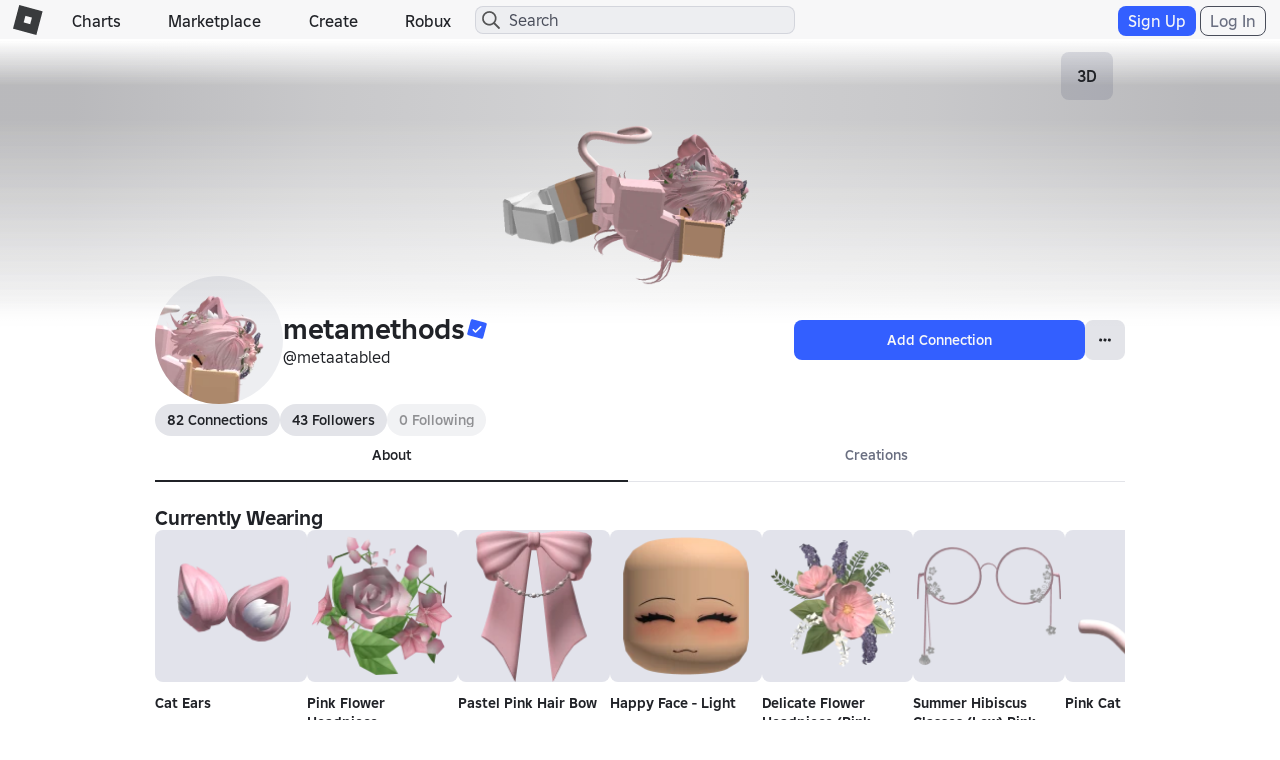

--- FILE ---
content_type: text/css
request_url: https://css.rbxcdn.com/99881c2a4c4d1c940442e218d7f368985ec2bb67d60d9e9b0543c0518478223e-GroupsList.css
body_size: 1333
content:
.verified-badge-icon,.verified-badge-text-container{display:none}.badgeSizeCaptionheader,.badgeSizeFooter,.badgeSizeHeader,.badgeSizeSubheader,.badgeSizeTitle{position:relative;overflow:hidden}.badgeSizeTitle{width:28px;height:28px}.badgeSizeFooter{width:12px;height:12px}.badgeSizeCaptionheader,.badgeSizeHeader,.badgeSizeSubheader{width:16px;height:16px}.hz-centered-badge-container{margin:5px 0;display:flex;justify-content:center}#groups-list-container .container-header.see-all-container-header{display:flex;align-items:baseline;justify-content:space-between;flex-wrap:wrap;margin-top:0}#groups-list-container .container-header.see-all-container-header:after,#groups-list-container .container-header.see-all-container-header:before{display:none}#groups-list-container .container-header.see-all-container-header .section-title{padding-right:9px}.content{max-width:970px}@media(max-width:991px){.content{padding-left:15px;padding-right:15px}}.create-group-button-container{position:relative;float:left;width:100%;margin-bottom:12px}.create-group-button-container .create-group-button{width:100%}.primary-group-title{padding:0;margin-bottom:12px}.list-item .group-card{background-color:#fff}.list-item .group-card.light-theme{background-color:#f7f7f8;color:#202227}.list-item .group-card.light-theme.remove-panel{background-color:transparent}.light-theme .list-item .group-card{background-color:#f7f7f8;color:#202227}.light-theme .list-item .group-card.remove-panel{background-color:transparent}.list-item .group-card.dark-theme{background-color:#272930;color:#f7f7f8}.list-item .group-card.dark-theme.remove-panel{background-color:transparent}.dark-theme .list-item .group-card{background-color:#272930;color:#f7f7f8}.dark-theme .list-item .group-card.remove-panel{background-color:transparent}.list-item{width:100%;margin-bottom:6px;padding-bottom:6px}.list-item .group-card{-webkit-transition:all,.2s,ease-in-out;-o-transition:all,.2s,ease-in-out;transition:all,.2s,ease-in-out;position:relative;width:100%;height:60px;float:left;border-radius:4px;margin-bottom:0}.list-item .group-card thumbnail-2d{position:absolute;width:60px;height:60px}.list-item .group-card thumbnail-2d[thumbnail-type=gameIcon].icon-pending{background-size:100% auto;width:60px;height:60px;background-position:0 0}.list-item .group-card thumbnail-2d[thumbnail-type=avatarHeadshot].icon-pending{background-size:100% auto;width:60px;height:60px;background-position:0 -120px}.list-item .group-card .group-card-container{width:100%;float:left;padding-left:60px}.list-item .group-card .group-card-container .group-card-text{padding:9px;width:85%;float:left;margin-right:0;height:60px}.list-item .group-card .group-card-container .group-card-text .group-card-name{padding-top:0;margin-bottom:6px}@media(max-width:543px){.list-item .group-card .group-card-container .group-card-text .group-card-name{width:100%}}.list-item .group-card .group-card-container .group-card-text .group-card-rank{overflow-y:visible;overflow-x:hidden;display:block}.list-item .group-card .group-card-container .group-card-members{height:60px;width:60px;float:right;padding:9px 0;text-align:center}@media(max-width:543px){.list-item .group-card .group-card-container .group-card-members{width:15%}}.list-item .group-card .group-card-container .group-card-members .members-icon{float:left;width:100%}.list-item .group-card .group-card-container .group-card-members .members-icon .icon-nav-group{background-position:0 -336px}.list-item .group-card .group-card-container .group-card-members .members-count,.rbx-divider{float:left;width:100%}.rbx-divider{margin-bottom:12px}.search-container{margin-bottom:0}.slide-switcher .slide-item-container .slide-item-container-left .slide-item-emblem-container .slide-item-image,.slide-switcher .slide-item-container .slide-item-container-left .slide-item-emblem-container .slide-item-image .thumbnail-2d-container{width:100%;height:100%}.slide-switcher .slide-item-container .slide-item-container-left .slide-item-emblem-container .slide-item-image .thumbnail-2d-container img{width:100%;height:100%;object-fit:contain}@media(max-width:991px){.slide-switcher .slide-item-container .slide-item-container-right .slide-item-stats .group-members-count,.slide-switcher .slide-item-container .slide-item-container-right .slide-item-stats .group-rank{font-size:20px}}.slide-switcher .slide-item-container span[thumbnail-type]{width:100%;height:100%}.truncate-with-verified-badge{width:min-content;max-width:calc(100% - 36px)}.group-title-with-badges{display:flex;align-items:center}.verified-badge-icon-group-carousel{display:none;visibility:hidden}.verified-badge-icon-group-carousel-rendered{margin-left:8px;width:28px;height:28px;background-repeat:no-repeat;background-image:none;display:inline-block!important}@media(max-width:768px){.verified-badge-icon-group-carousel-rendered{width:20px;height:20px}}.game-card-name-container{display:flex;flex-direction:row;align-items:center}.game-card-name-container .game-card-name{width:auto}.game-card-name-container .verified-badge-icon-group-showcase-grid{display:none}.game-card-name-container .verified-badge-icon-group-showcase-grid-rendered{margin-left:4px;width:16px;height:16px}@media(max-width:543px){.game-card-name-container .verified-badge-icon-group-showcase-grid-rendered{margin-left:2px;width:12px;height:12px}}@media(max-width:991px){#groups-load-more{display:none}}

.groups-list-new{width:100%;display:flex;flex-direction:column}.groups-list-item{display:flex;align-items:center;width:100%;padding:var(--padding-small);margin-bottom:6px;border-radius:8px;cursor:pointer}.groups-list-item:active,.groups-list-item:hover{background-color:var(--color-shift-200)}.groups-list-item .groups-list-item-thumbnail{width:40px;height:40px;border:1px solid var(--color-stroke-default);border-radius:8px;margin-right:12px;flex-shrink:0;overflow:hidden}.groups-list-item .groups-list-item-thumbnail .thumbnail-2d-container img{object-fit:contain}.groups-list-item-pill{max-width:50%;margin-left:12px;text-wrap:nowrap;overflow:hidden;text-overflow:ellipsis}.groups-list-item-pill.flavor-contrast{background-color:var(--color-system-contrast);color:var(--color-action-sub-emphasis-foreground)}.groups-list-item-pill.flavor-neutral{background-color:var(--color-shift-100);border:1px solid var(--color-shift-300);color:var(--color-content-default)}.groups-list-buttons-bottom{padding-top:16px;border-top:1px solid var(--color-shift-200)}.groups-list-buttons-top{padding-bottom:16px}.groups-list-create-button{display:flex;justify-content:center}.groups-list-search{position:relative;margin-top:10px;margin-bottom:10px}.groups-list-search .groups-list-search-input{background-color:var(--color-shift-200);border-radius:16px;border-color:transparent;padding:6px 12px 6px 30px;width:100%}.groups-list-search .groups-list-search-input::placeholder{color:var(--color-content-default)}.groups-list-search .icon-common-search-sm{display:block;position:absolute;top:50%;left:8px;transform:translateY(-50%)}

--- FILE ---
content_type: application/javascript
request_url: https://js.rbxcdn.com/524e87c46c4fcd071bb5d69df9ad98e7.js
body_size: 21063
content:
;// bundle: page___e3f232bc3def16bd99693abc7ebf7f9b_m
;// files: Thumbnails/ThumbnailUtils.js, extensions/ThreeDeeThumbnails.js, extensions/AnimatedThumbnails.js, Thumbnails/ThumbnailView.js, Thumbnails/ThumbnailSpinner.js, ~/Generated/js/Roblox_TranslationResources_Feature_ProfileResources_en_us_standard.js, ~/viewapp/pages/profile/profile.js, ~/viewapp/pages/profile/services/profileUtilitiesConstantsServices.js, ~/viewapp/pages/profile/services/profileService.js, ~/viewapp/pages/profile/filters/profileHeaderStatusTextFilter.js, ~/viewapp/pages/profile/constants/profileJsonEndPoints.js, ~/viewapp/pages/profile/constants/profileFriendEvents.js, ~/viewapp/pages/profile/controllers/profileBaseController.js, ~/viewapp/pages/profile/controllers/profileUtilitiesController.js, ~/viewapp/pages/profile/controllers/profileHeaderController.js, ~/viewapp/pages/profile/controllers/profileCollectionsController.js, ~/viewapp/pages/profile/controllers/profileGridController.js, ~/viewapp/pages/profile/directives/profileHeaderDataDirective.js, ~/viewapp/pages/profile/directives/profileUtilitiesDirective.js, ~/viewapp/pages/profile/directives/profileEmptyTabDirective.js, ~/viewapp/pages/profile/directives/profileStatusInputElementDirective.js, ~/viewapp/pages/profile/directives/profileTabClickDirective.js, ~/viewapp/pages/profile/directives/scrollHorizontally.js, jquery/jquery.history.js, utilities/jquery.history.override.js, utilities/robloxTabs.js, StringTruncator.js, VotingPanel.js, GameItemCard.js, utilities/dialog.js, common/deviceMeta.js

;// Thumbnails/ThumbnailUtils.js
Roblox=Roblox||{};Roblox.ThumbnailUtils=(function(){var spinnerHtml='<div class="thumbnail-loader"><span class="spinner spinner-default"></span></div>';var selector=".thumbnail-loader";return{addLightsToScene:function(scene,camera){var useDynamicLighting=false;var dynamicLightingFlag=$("#use-dynamic-thumbnail-lighting");if(dynamicLightingFlag!==null&&dynamicLightingFlag.length>0){useDynamicLighting=dynamicLightingFlag.data("use-dynamic-thumbnail-lighting")==="True";}
if(useDynamicLighting){var ambient=new THREE.AmbientLight(0x444444);camera.add(ambient);var keylight=new THREE.DirectionalLight(0xd4d4d4);keylight.target=camera;keylight.position.set(-7.5,.5,-6.0).normalize();camera.add(keylight);var fillLight=new THREE.DirectionalLight(0xacacac);fillLight.target=camera;fillLight.position.set(20.0,4.0,-0).normalize();camera.add(fillLight);var rimLight=new THREE.DirectionalLight(0xacacac);rimLight.target=camera;rimLight.position.set(0,1,1).normalize();camera.add(rimLight);}else{var ambient=new THREE.AmbientLight(0x878780);scene.add(ambient);var sunLight=new THREE.DirectionalLight(0xACACAC);sunLight.position.set(-0.671597898,0.671597898,0.312909544).normalize();scene.add(sunLight);var backLight=new THREE.DirectionalLight(0x444444);var backLightPos=new THREE.Vector3().copy(sunLight.position).negate().normalize();backLight.position.set(backLightPos);scene.add(backLight);}
return{scene:scene,camera:camera,}}};})();

;// extensions/ThreeDeeThumbnails.js
$(function(){var imageRetryDataElement=$("#image-retry-data");var gaLoggingPercent=imageRetryDataElement?imageRetryDataElement.data("ga-logging-percent"):0;var GoogleAnalyticsEvents_FireEvent=(window.GoogleAnalyticsEvents&&GoogleAnalyticsEvents.FireEvent)||function(){};var GoogleAnalyticsEvents_FireEventPercentage=function(data){if(Math.random()<=gaLoggingPercent/100.0){GoogleAnalyticsEvents_FireEvent(data);}}
var minRenderDistanceDefault=0.1;var maxRenderDistanceDefault=1000;var loadingWaitBeforeShowingSpinner=500;var maximumPollsToGet3DThumbnailJson=imageRetryDataElement?imageRetryDataElement.data("image-retry-max-times"):10;var retryInterval=imageRetryDataElement?imageRetryDataElement.data("image-retry-timer"):1500;var renderers=[];function getRenderer(container){for(var n in renderers){if(renderers[n].container==container){return renderers[n].renderer;}}
var renderObject={container:container,renderer:new THREE.WebGLRenderer({antialias:true,alpha:true})};renderers.push(renderObject);return renderObject.renderer;}
function addLightsToScene(scene,camera){Roblox.ThumbnailUtils.addLightsToScene(scene,camera);}
function clearContainer(container){container.find("canvas").remove();}
function isModerationMode(container){return container.parent()?typeof container.parent().data("moderation-mode")==="string":false;}
function loadObjAndMtl3D(modelHash,mtlHash,container,json,callBack,onError){var renderer=getRenderer(container);var moderationMode=isModerationMode(container);var calculatedMaxRenderDistance=(new THREE.Vector3(json.aabb.max.x,json.aabb.max.y,json.aabb.max.z)).length()*4;var maxRenderDistance=Math.max(calculatedMaxRenderDistance,maxRenderDistanceDefault);function containerWidth(){return container.parent().width();}
function containerHeight(){return container.parent().height();}
var fieldOfView=typeof json.camera.fov!=="undefined"?json.camera.fov:70;var camera=new THREE.PerspectiveCamera(fieldOfView,containerWidth()/containerHeight(),minRenderDistanceDefault,maxRenderDistance);var scene=new THREE.Scene();var controls;function render(){renderer.render(scene,camera);}
function animate(){if(controls.enabled){controls.update();}
TWEEN.update();render();requestAnimationFrame(animate);}
function setRendererSize(){camera.aspect=containerWidth()/containerHeight();camera.updateProjectionMatrix();renderer.setSize(containerWidth(),containerHeight());}
function createCanvas(){renderer.setSize(containerWidth(),containerHeight());var canvas=renderer.domElement;var resizeTimer;$(window).resize(function(){clearTimeout(resizeTimer);resizeTimer=setTimeout(setRendererSize,100);}).on("beforeunload",function(){$(canvas).hide();});return canvas;}
function initializeControls(){var orbitControls=new THREE.OrbitControls(camera,container.get(0),json,'static');if(moderationMode){orbitControls.autoRotate=false;orbitControls.minDistance=0.1;orbitControls.noPan=false;orbitControls.noKeys=false;orbitControls.noResetToInitialCameraPosition=true;}else{orbitControls.rotateSpeed=1.5;orbitControls.zoomSpeed=1.5;orbitControls.dynamicDampingFactor=0.3;}
orbitControls.addEventListener("change",render);return orbitControls;}
function objAndMtlLoaded(modelObject){addLightsToScene(scene,camera);scene.add(camera);scene.add(modelObject);var canvas=createCanvas();controls=initializeControls();render();animate();callBack(canvas);};var objMtlLoader=new THREE.OBJMTLLoader();objMtlLoader.load(modelHash,mtlHash,objAndMtlLoaded,undefined,onError);}
$.fn.load3DThumbnail=function(callBack,onError){var cancelled=false;function cancelLoading(){cancelled=true;}
function getThumbnailJson(url,callBack,retries,options){function retry(options){options.realRegeneration=true;if(retries-->0){options.retriesDone++;setTimeout(function(){getThumbnailJson(url,callBack,retries,options);},retryInterval);}else{var gap=new Date().getTime()-options.start;GoogleAnalyticsEvents_FireEventPercentage(["ThumbnailGenTime","3D","Gave Up",gap]);GoogleAnalyticsEvents_FireEventPercentage(["ThumbnailGenRetries","3D","Gave Up",options.retriesDone]);}}
function success(data,options){var gap=new Date().getTime()-options.start;if(data.Final){$.getJSON(data.Url,function(json){if(options.realRegeneration){GoogleAnalyticsEvents_FireEventPercentage(["ThumbnailGenTime","3D","Success",gap]);GoogleAnalyticsEvents_FireEventPercentage(["ThumbnailGenRetries","3D","Success",options.retriesDone]);}
callBack(json,options);}).fail(function(){GoogleAnalyticsEvents_FireEventPercentage(["ThumbnailGenErrors","3D","Failure",data.Url]);GoogleAnalyticsEvents_FireEventPercentage(["ThumbnailGenTime","3D","Failure",gap]);GoogleAnalyticsEvents_FireEventPercentage(["ThumbnailGenRetries","3D","Failure",options.retriesDone]);onError("3D Thumbnail failed to load");});}else{retry(options);}}
$.ajax({url:url+"&_="+$.now(),method:"GET",crossDomain:true,contentType:"application/json; charset=utf-8",dataType:"json",xhrFields:{withCredentials:true},cache:false}).success(function(data){success(data,options);}).fail(function(){retry(options);});}
this.each(function(){var container=$(this);try{var loadThreeDee=function(){var options={start:new Date().getTime(),realRegeneration:false,retriesDone:0};var jsonUrl=Roblox.Endpoints.generateAbsoluteUrl(container.data("3d-url"),null,true);if(!jsonUrl){return;}
clearContainer(container);var loaderTimeout;function cancelLoaderUI(){if(loaderTimeout){clearTimeout(loaderTimeout);loaderTimeout=undefined;}}
function startLoaderUI(){loaderTimeout=setTimeout(function(){if(!cancelled){Roblox.ThumbnailSpinner.show(container);}},loadingWaitBeforeShowingSpinner);}
function endLoaderUI(){cancelLoaderUI();Roblox.ThumbnailSpinner.hide(container);}
function disposeRendererWhenCanvasRemoved(canvas){var observer=new MutationObserver(function(mutations){mutations.forEach(function(mutation){var removedNodes=mutation.removedNodes;if(mutation.type==='childList'){for(var i=0;i<removedNodes.length;++i){if(removedNodes[i]===canvas){var renderer=getRenderer(container);renderer.forceContextLoss();observer.disconnect();return;}}}});});observer.observe(canvas.parentNode,{childList:true});}
function updateContainer(json,options){var start=new Date().getTime();loadObjAndMtl3D(json.obj,json.mtl,container,json,function(canvas){clearContainer(container);if(!cancelled){endLoaderUI();container.append(canvas);disposeRendererWhenCanvasRemoved(canvas);var gap=new Date().getTime()-start;if(options.realRegeneration){GoogleAnalyticsEvents_FireEventPercentage(["ThumbnailInBrowserRenderTime","3D","Success",gap]);}
callBack(canvas,options);}},onError);}
startLoaderUI();getThumbnailJson(jsonUrl,updateContainer,maximumPollsToGet3DThumbnailJson,options);};loadThreeDee();}catch(e){onError(e);}});return{cancel:cancelLoading};};});

;// extensions/AnimatedThumbnails.js
$(function(){var imageRetryDataElement=$("#image-retry-data");var maximumPollsToGetAnimatedThumbnailJson=10;var gaLoggingPercent=imageRetryDataElement?imageRetryDataElement.data("ga-logging-percent"):0;var GoogleAnalyticsEvents_FireEvent=(window.GoogleAnalyticsEvents&&GoogleAnalyticsEvents.FireEvent)||function(){};var GoogleAnalyticsEvents_FireEventPercentage=function(data){if(Math.random()<=gaLoggingPercent/100.0){GoogleAnalyticsEvents_FireEvent(data);}}
var loadingWaitBeforeShowingSpinner=500;var retryInterval=1500;var animationFrameId=null;function clearContainer(container){container.find("canvas").remove();}
var minRenderDistanceDefault=0.1;var maxRenderDistanceDefault=1000;var renderers=[];var numOfLoops=0;function getRenderer(container){for(var n in renderers){if(renderers[n].container===container){return renderers[n].renderer;}}
var renderObject={container:container,renderer:new THREE.WebGLRenderer({antialias:true,alpha:true})};renderers.push(renderObject);return renderObject.renderer;}
function addLightsToScene(scene,camera){Roblox.ThumbnailUtils.addLightsToScene(scene,camera);}
function loadObjAndMtlAnimatedAsset(container,json,callBack,onError){var renderer=getRenderer(container);var max=json.aabb.max;var calculatedMaxRenderDistance=(new THREE.Vector3(max.x,max.y,max.z)).length()*4;var maxRenderDistance=Math.max(calculatedMaxRenderDistance,maxRenderDistanceDefault);function containerWidth(){return container.parent().width();}
function containerHeight(){return container.parent().height();}
var fieldOfView=typeof json.camera.fov!=="undefined"?json.camera.fov:70;var camera=new THREE.PerspectiveCamera(fieldOfView,containerWidth()/containerHeight(),minRenderDistanceDefault,maxRenderDistance);var scene=new THREE.Scene();scene.add(camera);var controls;var partsMap={};var objMtlLoader=new THREE.OBJMTLLoader();var partNames=Object.keys(json.partobjs);var totalLoadedCount=0;var itemsToLoadCount=partNames.length;for(var index=0;index<partNames.length;++index){var partName=partNames[index];var partobjHash=json.partobjs[partName]["files"]["scene.obj"]["content"];var partmtlData=json.partobjs[partName]["files"]["scene.mtl"]["content"];function makeClosure(name){return function(a,b){return loadPart(name,a,b);}}
objMtlLoader.load(partobjHash,partmtlData,makeClosure(partName));}
function loadPart(name,obj,mtl){mtl.preload();var mtlLoaderCreator=new THREE.MTLLoader.MaterialCreator();mtlLoaderCreator.setMaterials(mtl);obj.children[1].geometry.computeBoundingBox();var boundingBox=obj.children[1].geometry.boundingBox;var position=new THREE.Vector3();position.subVectors(boundingBox.max,boundingBox.min);position.multiplyScalar(0.5);position.add(boundingBox.min);position.applyMatrix4(obj.children[0].matrixWorld);obj.children[1].geometry.applyMatrix(new THREE.Matrix4().makeTranslation(-(position.x),-(position.y),-(position.z)));obj.children[1].geometry.verticesNeedUpdate=true;obj.children[1].position.x=position.x;obj.children[1].position.y=position.y;obj.children[1].position.z=position.z;partsMap[name]=obj;obj.matrixAutoUpdate=false;scene.add(obj);totalLoadedCount++;checkTotalLoaded();};function checkTotalLoaded(){if(totalLoadedCount===itemsToLoadCount){doneLoadingAll();}}
function doneLoadingAll(){addLightsToScene(scene,camera);scene.add(camera);var canvas=createCanvas();controls=initializeControls(scene,camera);render();animate();callBack(canvas);}
var frames=json.frames;var curFrame=0;function render(){renderer.render(scene,camera);}
function animate(){update();if(controls.enabled){controls.update();}
TWEEN.update();render();animationFrameId=requestAnimationFrame(animate);}
function update(){controls.update();if(curFrame===frames.length){curFrame=0;numOfLoops+=1;}
var animJson=frames[curFrame];for(var ii=0;ii<partNames.length;++ii){var partPosition=animJson[partNames[ii]];var partObject=partsMap[partNames[ii]];if(typeof(partPosition)!='undefined'&&typeof(partObject)!='undefined'){partObject.children[1].position.set(partPosition.Position.x,partPosition.Position.y,partPosition.Position.z);partObject.children[1].quaternion.set(partPosition.Rotation.x||partPosition.Rotation.X,partPosition.Rotation.y||partPosition.Rotation.Y,partPosition.Rotation.z||partPosition.Rotation.Z,partPosition.Rotation.w||partPosition.Rotation.W);partObject.updateMatrix();}}
curFrame++;scene.updateMatrixWorld}
function setRendererSize(){camera.aspect=containerWidth()/containerHeight();camera.updateProjectionMatrix();renderer.setSize(containerWidth(),containerHeight());}
function createCanvas(){renderer.setSize(containerWidth(),containerHeight());var canvas=renderer.domElement;var resizeTimer;$(window).resize(function(){clearTimeout(resizeTimer);resizeTimer=setTimeout(setRendererSize,100);}).on("beforeunload",function(){$(canvas).hide();});return canvas;}
function initializeControls(scene,camera){var animatedOrbitControls=new THREE.OrbitControls(camera,container.get(0),json,'animated');animatedOrbitControls.addEventListener("change",render);return animatedOrbitControls;}}
$.fn.getNumOfLoops=function(){return numOfLoops;}
$.fn.clearCurrentAnimationFrame=function(){numOfLoops=0;cancelAnimationFrame(animationFrameId);}
$.fn.loadAnimatedThumbnail=function(callBack,onError,jsonUrl){var cancelled=false;function cancelLoading(){cancelled=true;}
function getThumbnailJson(url,callBack,retries,options){function retry(options){options.realRegeneration=true;if(retries-->0){options.retriesDone++;setTimeout(function(){getThumbnailJson(url,callBack,retries,options);},retryInterval);}else{var gap=new Date().getTime()-options.start;GoogleAnalyticsEvents_FireEventPercentage(["ThumbnailGenTime","Animated","Gave Up",gap]);GoogleAnalyticsEvents_FireEventPercentage(["ThumbnailGenRetries","Animated","Gave Up",options.retriesDone]);}}
function success(data,options){var gap=new Date().getTime()-options.start;if(data.Final){fetch(data.Url).then(function(response){return response.json();}).then(function(json){if(options.realRegeneration){GoogleAnalyticsEvents_FireEventPercentage(["ThumbnailGenTime","Animated","Success",gap]);GoogleAnalyticsEvents_FireEventPercentage(["ThumbnailGenRetries","Animated","Success",options.retriesDone]);}
callBack(json,options);}).catch(function(error){console.log(error)
GoogleAnalyticsEvents_FireEventPercentage(["ThumbnailGenErrors","Animated","Failure",data.Url]);GoogleAnalyticsEvents_FireEventPercentage(["ThumbnailGenTime","Animated","Failure",gap]);GoogleAnalyticsEvents_FireEventPercentage(["ThumbnailGenRetries","Animated","Failure",options.retriesDone]);onError("Animated Thumbnail failed to load");});}else{retry(options);}}
$.ajax({url:url+"&_="+$.now(),method:"GET",crossDomain:true,contentType:"application/json; charset=utf-8",dataType:"json",xhrFields:{withCredentials:true},cache:false}).success(function(data){success(data,options);}).fail(function(){retry(options);});}
this.each(function(){var container=$(this);try{var loadAnimated=function(){var options={start:new Date().getTime(),realRegeneration:false,retriesDone:0};if(jsonUrl===null||jsonUrl===""){jsonUrl=Roblox.Endpoints.generateAbsoluteUrl(container.data("animated-asset-url"),null,true);}
if(!jsonUrl){return;}
clearContainer(container);var loaderTimeout;function cancelLoaderUI(){if(loaderTimeout){clearTimeout(loaderTimeout);loaderTimeout=undefined;}}
function startLoaderUI(){loaderTimeout=setTimeout(function(){if(!cancelled){Roblox.ThumbnailSpinner.show(container);}},loadingWaitBeforeShowingSpinner);}
function endLoaderUI(){cancelLoaderUI();Roblox.ThumbnailSpinner.hide(container);}
function disposeRendererWhenCanvasRemoved(canvas){var observer=new MutationObserver(function(mutations){mutations.forEach(function(mutation){var removedNodes=mutation.removedNodes;if(mutation.type==='childList'){for(var i=0;i<removedNodes.length;++i){if(removedNodes[i]===canvas){var renderer=getRenderer(container);renderer.forceContextLoss();observer.disconnect();return;}}}});});observer.observe(canvas.parentNode,{childList:true});}
function updateContainer(json,options){numOfLoops=0;var start=new Date().getTime();loadObjAndMtlAnimatedAsset(container,json,function(canvas){clearContainer(container);if(!cancelled){endLoaderUI();container.append(canvas);disposeRendererWhenCanvasRemoved(canvas);var gap=new Date().getTime()-start;if(options.realRegeneration){GoogleAnalyticsEvents_FireEventPercentage(["ThumbnailInBrowserRenderTime","Animated","Success",gap]);}
callBack(canvas,options);}},onError);}
startLoaderUI();getThumbnailJson(jsonUrl,updateContainer,maximumPollsToGetAnimatedThumbnailJson,options);};loadAnimated();}catch(e){onError(e);}});return{cancel:cancelLoading};};});

;// Thumbnails/ThumbnailView.js
if(typeof Roblox==="undefined"){Roblox={};}
Roblox.ThumbnailView=(function(){var useThreeDeeThumbsKey="RobloxUse3DThumbnailsV2";var thumbnailList=[];var toggle3dButtonSelector=".enable-three-dee";var webGlSupported=null;var tryItOnButtonSelector=".try-it-on";function clearContainer(container){var cleared=container.find("canvas");cleared.remove();}
function reloadThumbnails(thumbnailList){thumbnailList.forEach(function(thumb){thumb.reload();});}
function showSpinners(thumbnailList){thumbnailList.forEach(function(thumb){thumb.showSpinner();});}
function checkWebglSupport(){if(webGlSupported===null){try{var canvas=document.createElement("canvas");if(!!window.WebGLRenderingContext&&(canvas.getContext("webgl")||canvas.getContext("experimental-webgl"))){webGlSupported=true;}else{webGlSupported=false;}}catch(e){webGlSupported=false;}}
return webGlSupported;}
function localStorageSupported(){if(Roblox&&Roblox.LocalStorage){return Roblox.LocalStorage.isAvailable();}
return window.localStorage&&localStorage.setItem&&localStorage.getItem;}
var displayThreeDee=false;var needsReloadFor2D=false;function syncCache(){if(localStorageSupported()){if(localStorage.getItem(useThreeDeeThumbsKey)==="true"){displayThreeDee=true;}else{displayThreeDee=false;localStorage.setItem(useThreeDeeThumbsKey,"false");}}}
function getUseThreeDeeThumbs(holder,isBundleAnimation){if(!checkWebglSupport()){return false;}
if(!is3DAvailable(holder)){return false;}
if(isBundleAnimation){return true;}
return displayThreeDee;}
function setUseThreeDeeThumbs(val,holder){if(!checkWebglSupport()){displayThreeDee=false;}
if(!is3DAvailable(holder)&&val===true){return;}
displayThreeDee=val;if(localStorageSupported()){localStorage.setItem(useThreeDeeThumbsKey,val.toString());}}
function is3DAvailable(el){return typeof el.data("3d-thumbs-enabled")==="string"||el.hasClass("3d-thumbs-enabled");}
function setupThumbnailHolder(container){var currentLoader;var animatedJsonUrl="";var staticJsonUrl="";var threeDeeType="static";var bundleAnimationContainer=$(".bundle-animation-btn-container");var isBundleAnimation=bundleAnimationContainer!==null&&bundleAnimationContainer.length>0;var bundleAnimationCtrl=isBundleAnimation?bundleAnimation():null;var tryItOnMode=false;function getSpan(){return container.find(".thumbnail-span");}
function thumbnailSpan(){return container.find(".thumbnail-span-original");}
function tryItOnSpan(){return container.find(".thumbnail-span-try-it-on");}
function img(span){return span.find("img");}
function holder(){return container.find(".thumbnail-holder");}
function toggle3dButton(){return container.find(toggle3dButtonSelector);}
function tryOnButton(){return container.find(tryItOnButtonSelector);}
threeDeeType=holder().data("3dtype")||"static";if(thumbnailSpan().length>0){copyDataIntoSpan(getSpan(),thumbnailSpan());}
var playIcon="<span class='icon-bigplay-fill'></span>";var stopIcon="<span class='icon-bigstop-fill'></span>";var pauseIcon="<span class='icon-pause-fill'></span>";function copyDataIntoSpan(span,spanToCopy){span.html(spanToCopy.html());span.data("url",spanToCopy.data("url")?spanToCopy.data("url"):"");span.data("3d-url",spanToCopy.data("3d-url")?spanToCopy.data("3d-url"):"");span.data("orig-retry-url",spanToCopy.data("orig-retry-url")?spanToCopy.data("orig-retry-url"):"");span.data("retry-url",spanToCopy.data("retry-url")?spanToCopy.data("retry-url"):"");span.data("animated-asset-url",spanToCopy.data("animated-asset-url")?spanToCopy.data("animated-asset-url"):"");}
function threeDeeDescriptor(){return threeDeeType==="static"&&"2D"||(isBundleAnimation?pauseIcon:stopIcon);}
function twoDeeDescriptor(){return threeDeeType==="static"&&"3D"||playIcon;}
function tryOnDescriptor(){if(!Roblox.Lang.ItemResources){return tryItOnMode?"Take Off":"Try On";}
return tryItOnMode?Roblox.Lang.ItemResources["Action.TakeOff"]:Roblox.Lang.ItemResources["Action.TryOn"];}
function showSpinner(){var span=getSpan();clearContainer(container);Roblox.ThumbnailSpinner.show(span);img(span).hide();span.one("thumbnailLoaded",function(){img(span).show();Roblox.ThumbnailSpinner.hide(span);});}
function setupToggleButtons(){if(isBundleAnimation){$(toggle3dButtonSelector).addClass("bundle-animation-play");toggle3dButton().html(isBundleAnimation&&bundleAnimationCtrl.getIsLoopingThroughAnimations()?threeDeeDescriptor():twoDeeDescriptor());}else{toggle3dButton().html(getUseThreeDeeThumbs(holder(),isBundleAnimation)?threeDeeDescriptor():twoDeeDescriptor());}
if(!getUseThreeDeeThumbs(holder(),isBundleAnimation)){if(!is3DAvailable(holder())){toggle3dButton().css("visibility","hidden");}else if(!webGlSupported){toggle3dButton().addClass("disabled");}else{toggle3dButton().css("visibility","visible");}}
tryOnButton().html(tryOnDescriptor());}
function loadSuccess(canvas){currentLoader=undefined;container.find("canvas").not(canvas).remove();}
function loadFailure(){currentLoader=undefined;toggle3dButton().addClass("disabled");}
function clickToggleButton(){if(currentLoader){currentLoader.cancel();}
toggleTryOnMode();var original=getUseThreeDeeThumbs(holder(),isBundleAnimation);setUseThreeDeeThumbs(!original,holder());if(original!==getUseThreeDeeThumbs(holder(),isBundleAnimation)){if(staticJsonUrl!==""){container.load(staticJsonUrl+"&_="+$.now(),function(){innerLoad();});}
else{innerLoad();}}}
function toggleTryOnMode(){if(thumbnailSpan().length>0){tryOnButton().html(tryOnDescriptor());if(tryItOnMode){copyDataIntoSpan(getSpan(),tryItOnSpan());}else{copyDataIntoSpan(getSpan(),thumbnailSpan());}}}
function outerLoad(){if(isBundleAnimation){bundleAnimationCtrl.startAnimationLoop();}else{innerLoad();}}
function onSuccess(thumbnailType){return function(canvas,options){loadSuccess(canvas);var endTime=new Date().getTime();Roblox.ThumbnailMetrics.logFinalThumbnailTime(endTime-options.start,thumbnailType);}}
function onFailure(thumbnailType){return function(){loadFailure();Roblox.ThumbnailMetrics.logThumbnailTimeout(thumbnailType);}}
function innerLoad(span){var is3D=getUseThreeDeeThumbs(holder(),isBundleAnimation);if(!span){span=getSpan();}
if(is3D){clearContainer(container);img(span).hide();if(threeDeeType==="static"){currentLoader=span.load3DThumbnail(onSuccess("3dThumbnail"),onFailure("3dThumbnail"));}else{currentLoader=span.clearCurrentAnimationFrame();currentLoader=span.loadAnimatedThumbnail(onSuccess("AnimationThumbnail"),onFailure("AnimationThumbnail"),animatedJsonUrl);}
img(span).hide();}else{if(needsReloadFor2D){needsReloadFor2D=false;var origRetryUrl=span.data("orig-retry-url");span.data("retry-url",origRetryUrl);}
var retryUrl=span.data("retry-url");if(retryUrl){showSpinner(span);span.loadRobloxThumbnails();}else{clearContainer(container);Roblox.ThumbnailSpinner.hide(holder());img(span).show();}}
setupToggleButtons();}
function reload(){var span=getSpan();needsReloadFor2D=true;var is3D=getUseThreeDeeThumbs(holder(),isBundleAnimation);if(is3D){innerLoad(span);return;}
var origRetryUrl=span.data("orig-retry-url");if(typeof origRetryUrl!=='undefined'){span.data("retry-url",origRetryUrl);innerLoad(span);}else{if(staticJsonUrl!==""){holder().data("url",staticJsonUrl);}
var url=holder().data("url");if(url){container.load(url+"&_="+$.now(),function(){innerLoad(span);});}}}
function bundleAnimation(){var animationsList=$(".bundle-animation-btn");var isLoopingThroughAnimations=false;var currAnimationLoopIndex=0;var animationLoopIntervalId;var animationLoopFadeTimeout;var currAnimationLoopTime=0;var animationLoopInterval=200;var currNumOfAnimationLoops=0;var maxNumOfAnimationLoops=-1;var maxIndividualLoops=3;var maxIndividualLoopTime=10000;function getIsLoopingThroughAnimations(){return isLoopingThroughAnimations;}
function currentAnimationName(){return container.find("#current-animation-name");}
function startAnimationLoop(){bundleAnimationContainer.removeClass("hidden");currentAnimationName().removeClass("hidden");isLoopingThroughAnimations=true;showSpinner();playAnimationLoop(true);clearInterval(animationLoopIntervalId);animationLoopIntervalId=setInterval(playAnimationLoop,animationLoopInterval);}
function pauseAnimationLoop(){clearTimeout(animationLoopFadeTimeout);clearInterval(animationLoopIntervalId);currAnimationLoopTime=0;currNumOfAnimationLoops=0;}
function playAnimationLoop(isForcePlay){if(!isLoopingThroughAnimations){pauseAnimationLoop();}else{var span=getSpan();currAnimationLoopTime+=animationLoopInterval;if(span.getNumOfLoops()>=maxIndividualLoops||isForcePlay||currAnimationLoopTime>maxIndividualLoopTime){if(animationsList!==null&&currAnimationLoopIndex>=animationsList.length){currNumOfAnimationLoops++;currAnimationLoopIndex=0;}
var fadeOutTime=animationLoopInterval-100;fadeOutTime=fadeOutTime>0?fadeOutTime:0;span.fadeOut(fadeOutTime);animationLoopFadeTimeout=setTimeout(function(){changeThumbnailFromBundleItem($(animationsList[currAnimationLoopIndex]),true);currAnimationLoopIndex+=1;currAnimationLoopTime=0;span.fadeIn(500);if(maxNumOfAnimationLoops!==-1&&currNumOfAnimationLoops>=maxNumOfAnimationLoops){pauseAnimationLoop();bundleAnimationContainer.addClass("hidden");currentAnimationName().addClass("hidden");isLoopingThroughAnimations=false;toggle3dButton().html(twoDeeDescriptor());}},fadeOutTime);}}}
function changeThumbnailFromBundleItem(target,myIsLoopingThroughAnimations){var animatedUrl=target.attr("data-animated-asset-url");var staticImgUrl=target.attr("data-static-url");var threeDeeType=target.attr("data-three-dee-type");currAnimationLoopIndex=parseInt(target.attr("data-index"));var animationName=target.attr("data-name");currentAnimationName().html(animationName);changeThumbnail(staticImgUrl,animatedUrl,threeDeeType,myIsLoopingThroughAnimations);$(".bundle-animation-btn.selected").removeClass("selected");target.addClass("selected");}
function changeThumbnail(myStaticImgUrl,myAnimatedUrl,myThreeDeeType,myIsLoopingThroughAnimations){animatedJsonUrl=myAnimatedUrl;staticJsonUrl=myStaticImgUrl;threeDeeType=myThreeDeeType;isLoopingThroughAnimations=myIsLoopingThroughAnimations;reload();}
function clickToggleAnimationLoopButton(){if(isLoopingThroughAnimations){isLoopingThroughAnimations=false;toggle3dButton().html(isLoopingThroughAnimations?threeDeeDescriptor():twoDeeDescriptor());}else{startAnimationLoop();}}
container.on("click",".bundle-animation-play",function(){if(!$(this).hasClass("disabled")&&isBundleAnimation){bundleAnimationCtrl.clickToggleAnimationLoopButton();}});return{startAnimationLoop:startAnimationLoop,getIsLoopingThroughAnimations:getIsLoopingThroughAnimations,clickToggleAnimationLoopButton:clickToggleAnimationLoopButton,changeThumbnailFromBundleItem:changeThumbnailFromBundleItem,changeThumbnail:changeThumbnail};}
var thumbObject={container:container,holder:holder,span:getSpan,button:toggle3dButton,showSpinner:showSpinner,outerLoad:outerLoad,reload:reload,bundleAnimationCtrl:bundleAnimationCtrl};container.on("click",toggle3dButtonSelector,function(){if(!$(this).hasClass("disabled")&&!isBundleAnimation){clickToggleButton();}}).on("click",tryItOnButtonSelector,function(){tryItOnMode=!tryItOnMode;toggleTryOnMode();reload();});outerLoad();thumbnailList.push(thumbObject);return thumbObject;}
$(".bundle-animation-btn").click(function(e){var target=$(e.currentTarget);thumbnailList[0].bundleAnimationCtrl.changeThumbnailFromBundleItem(target,false);});syncCache();function init(thumbnailHolderSelector){$(thumbnailHolderSelector).each(function(){var el=$(this).parent();setupThumbnailHolder(el);});}
$(function(){init(".thumbnail-holder");});return{showSpinner:function(){return showSpinners(thumbnailList);},reloadThumbnail:function(){return reloadThumbnails(thumbnailList);},setupDelayedThumbnailHolders:function(){init(".delayed-thumbnail-holder")}};})();

;// Thumbnails/ThumbnailSpinner.js
Roblox=Roblox||{};Roblox.ThumbnailSpinner=(function(){var spinnerHtml='<div class="thumbnail-loader"><span class="spinner spinner-default"></span></div>';var selector=".thumbnail-loader";return{show:function(div){if(div.find(selector).length>0){return;}
var spinner=$(spinnerHtml);div.append(spinner);},hide:function(div){div.find(selector).remove();}};})();

;// ~/Generated/js/Roblox_TranslationResources_Feature_ProfileResources_en_us_standard.js
var Roblox=Roblox||{};Roblox.Lang=Roblox.Lang||{};Roblox.Lang['Feature.Profile']={"Action.Accept":"Accept","Action.AddFriend":"Add Friend","Action.BlockUser":"Block User","Action.CancelBlockUser":"Cancel","Action.Chat":"Chat","Action.Close":"Close","Action.ConfirmBlockUser":"Block","Action.ConfirmUnblockUser":"Unblock","Action.Favorites":"Favorites","Action.Follow":"Follow","Action.GridView":"Grid View","Action.ImpersonateUser":"Impersonate User","Action.Inventory":"Inventory","Action.JoinGame":"Join","Action.Message":"Message","Action.Pending":"Pending","Action.Save":"Save","Action.SeeAll":"See All","Action.SeeLess":"See Less","Action.SeeMore":"See More","Action.SlideshowView":"Slideshow View","Action.Trade":"Trade","Action.TradeItems":"Trade Items","Action.UnblockUser":"Unblock User","Action.Unfollow":"Unfollow","Action.Unfriend":"Unfriend","Action.UpdateStatus":"Update Status","Description.AboutSuccess":"Successfully updated description.","Description.AboutWarning":"Keep yourself safe, do not share personal details online.","Description.BlockUserFooter":"When you've blocked a user, neither of you can directly contact the other.","Description.BlockUserPrompt":"Are you sure you want to block this user?","Description.ChangeAlias":"Only you can see this information","Description.Error":"Unable to update description, please try again later.","Description.PlaceholderStatus":"Tell the Roblox community about what you like to make, build, and explore...","Description.RecognizeFriendsByCustomName":"Recognize friends more easily by setting a custom name. Names imported from contacts and custom names are only visible to you.","Description.SetCustomName":"Set a custom name for <font weight=\"medium\">{displayName}</font>.","Description.SetCustomName2":"Set a custom name for","Description.SetCustomNameNoDisplayName":"Set a custom name.","Description.UnblockUserPrompt":"Are you sure you want to unblock this user?","Heading.AboutTab":"About","Heading.BlockUserTitle":"Warning","Heading.Collections":"Collections","Heading.CurrentlyWearing":"Currently Wearing","Heading.FavoriteGames":"Favorites","Heading.Friends":"Friends","Heading.FriendsNum":"Friends ({friendsCount})","Heading.Games":"Experiences","Heading.GameTitle":"Experiences","Heading.Groups":"Communities","Heading.PlayerAssetsBadges":"Badges","Heading.PlayerAssetsClothing":"Clothing","Heading.PlayerAssetsModels":"Models","Heading.PlayerAssetsModelsAndPackages":"Models & Packages","Heading.PlayerBadge":"Badges","Heading.Profile":"Profile","Heading.ProfileGroups":"Communities","Heading.RobloxBadge":"Roblox Badges","Heading.Statistics":"Statistics","Label.About":"About","Label.Alias":"Alias","Label.BlockWarningBody":"Are you sure you want to block this user?","Label.BlockWarningConfirm":"Block","Label.BlockWarningFooter":"When you've blocked a user, neither of you can directly contact the other.","Label.Cancel":"Cancel","Label.ChangeAlias":"Set Alias","Label.Creations":"Creations","Label.CustomizeName":"Customize Name","Label.CustomizeNamePlaceholder":"Custom Name","Label.CustomName":"Custom Name","Label.Followers":"Followers","Label.Following":"Following","Label.ForumPosts":"Forum Posts","Label.Friends":"Friends","Label.GridView":"Grid View","Label.JoinDate":"Join Date","Label.LoadMore":"Load More","Label.Members":"Members","Label.PastUsername":"Past Usernames","Label.PastUsernames":"Previous usernames","Label.PlaceVisits":"Place Visits","Label.Playing":"Active","Label.QRCodeFriendRequest":"Sent from your QR code","Label.Quotation":"\"{userStatus}\"","Label.Rank":"Rank","Label.ReadMore":"Read More","Label.ReportAbuse":"Report Abuse","Label.ShowLess":"Show Less","Label.SlideshowView":"Slideshow View","Label.UnblockWarningBody":"Are you sure you want to unblock this user?","Label.UnblockWarningConfirm":"Unblock","Label.Visits":"Visits","Label.WarningTitle":"Warning","Message.AcceptFriendRequestError":"Unable to accept friend request.","Message.AliasHasError":"An error has occurred. Please try again later","Message.AliasIsModerated":"Please avoid using full names or offensive language.","Message.BlockError":"Unable to block user. You may have blocked too many people.","Message.BlockRequestError":"Unable to block user.","Message.ChangeStatus":"What are you up to?","Message.ErrorBlockLimit":"Operation failed! You may have blocked too many people.","Message.ErrorGeneral":"Something went wrong. Please check back in a few minutes.","Message.FollowError":"Unable to follow user.","Message.ImpersonateUserError":"Unable to impersonate user.","Message.InvalidAliasError":"Name cannot be saved. Try another name.","Message.NoCreation":"{username} has no creations.","Message.RemoveFriendError":"Unable to unfriend user.","Message.SendFriendRequestError":"Unable to send friend request.","Message.Sharing":"Sharing...","Message.UnfollowError":"Unable to unfollow user.","Message.UpdateStatusError":"Unable to update status.","Response.TooManyAttempts":"Too many attempts. Please try again later.","SetCustomName2":"Set a custom name for","Tooltip.CustomNameProfile":"Recognize friends more easily by setting a custom name."};Roblox.Lang['ProfileResources']=Roblox.Lang['Feature.Profile'];

;// ~/viewapp/pages/profile/profile.js
"use strict";var profile=angular.module("profile",["modal","socialLinksJumbotron","thumbnails","captchaV2","presence"]).config(["languageResourceProvider",function(languageResourceProvider){var translationProvider=new Roblox.TranslationResourceProvider();var itemResources=translationProvider.getTranslationResource('Feature.Item');var profileResources=translationProvider.getTranslationResource('Feature.Profile');languageResourceProvider.setTranslationResources([itemResources,profileResources]);}]);

;// ~/viewapp/pages/profile/services/profileUtilitiesConstantsServices.js
'use strict';profile.factory('profileUtilitiesConstantsServices',['languageResource',function(lang){return{layout:{linkName:lang.get("Action.SeeMore"),nameOfOpen:lang.get("Action.SeeMore"),nameOfClose:lang.get("Action.SeeLess")},userModal:{block:{titleText:lang.get("Heading.BlockUserTitle"),bodyText:lang.get("Description.BlockUserPrompt"),actionButtonText:lang.get("Action.ConfirmBlockUser"),neutralButtonText:lang.get("Action.CancelBlockUser"),footerText:lang.get("Description.BlockUserFooter")},unblock:{titleText:lang.get("Heading.BlockUserTitle"),bodyText:lang.get("Description.UnblockUserPrompt"),actionButtonText:lang.get("Action.ConfirmUnblockUser"),neutralButtonText:lang.get("Action.CancelBlockUser")},error:{blockLimitError:lang.get("Message.ErrorBlockLimit"),generalError:lang.get("Message.ErrorGeneral")},menu:{blockUserText:lang.get("Action.BlockUser"),unblockUserText:lang.get("Action.UnblockUser")},pastUsername:{titleText:lang.get("Label.PastUsername"),neutralButtonShow:false}},message:{acceptFriendRequestFailed:lang.get("Message.AcceptFriendRequestError"),sendFriendRequestFailed:lang.get("Message.SendFriendRequestError"),removeFriendFailed:lang.get("Message.RemoveFriendError"),followFailed:lang.get("Message.FollowError"),unfollowFailed:lang.get("Message.UnfollowError"),blockFailed:lang.get("Message.BlockError"),blockRequestFailed:lang.get("Message.BlockRequestError"),impersonateUserFailed:lang.get("Message.ImpersonateUserError"),updateStatusFailed:lang.get("Message.UpdateStatusError"),tooManyAttempts:lang.get("Response.TooManyAttempts")},errorCodes:{captchaNeeded:14}};}]);

;// ~/viewapp/pages/profile/services/profileService.js
"use strict";profile.factory("profileService",['httpService','$rootScope','$timeout','$window','$filter','localStorageService',function(httpService,$rootScope,$timeout,$window,$filter,localStorageService){var profileData={};var clearUserDataStoreCache=function(){if(localStorageService.storage()){var userDataStoreUrls=[Roblox.EnvironmentUrls.friendsApi,Roblox.EnvironmentUrls.presenceApi];var keysToRemove=[];for(var i=0;i<localStorageService.getLength();i++){var localStorageKey=localStorageService.getKey(i);for(var j=0;j<userDataStoreUrls.length;j++){var userStoreUrl=userDataStoreUrls[j];if(localStorageKey.indexOf(userStoreUrl)>-1){keysToRemove.push(localStorageKey);}}}
for(var k=0;k<keysToRemove.length;k++){localStorageService.removeLocalStorage(keysToRemove[k]);}}};var postToFriendsApi=function(path,data){var urlConfig={url:Roblox.EnvironmentUrls.friendsApi+path};clearUserDataStoreCache();return httpService.httpPost(urlConfig,data);};var formServiceUrls={accountDescription:Roblox.EnvironmentUrls.accountInformationApi+"/v1/description"};var sendData=function(url,params,method,excludeCacheHeaders){var urlConfig={url:url,withCredentials:true}
var data;switch(method){case httpService.methods.get:urlConfig.noCache=!excludeCacheHeaders;return httpService.httpGet(urlConfig,params);case httpService.methods.post:urlConfig.headers={'Content-Type':'application/x-www-form-urlencoded'};if(params!=null){data=$.param(params);}
return httpService.httpPost(urlConfig,data);case httpService.methods.patch:urlConfig.headers={'Content-Type':'application/x-www-form-urlencoded'};if(params!=null){data=$.param(params);}
return httpService.httpPatch(urlConfig,data);case httpService.methods.delete:return httpService.httpDelete(urlConfig,params);}};return{acceptFriendRequestV2:function(targetUserId){return postToFriendsApi("/v1/users/"+targetUserId+"/accept-friend-request");},sendFriendRequestV2:function(targetUserId,friendshipOriginSourceType){var sourceTypeData=null;if(friendshipOriginSourceType){sourceTypeData={friendshipOriginSourceType:friendshipOriginSourceType};}
return postToFriendsApi("/v1/users/"+targetUserId+"/request-friendship",sourceTypeData);},removeFriendV2:function(targetUserId){return postToFriendsApi("/v1/users/"+targetUserId+"/unfriend");},followV2:function(targetUserId,captchaData){return postToFriendsApi("/v1/users/"+targetUserId+"/follow",captchaData);},unfollowV2:function(targetUserId){return postToFriendsApi("/v1/users/"+targetUserId+"/unfollow");},toggleBlockUser:function(toUnblock,blockeeId){var urlConfig;if(toUnblock){urlConfig={url:Roblox.EnvironmentUrls.accountSettingsApi+"/v1/users/"+blockeeId+"/unblock"};}else{urlConfig={url:Roblox.EnvironmentUrls.accountSettingsApi+"/v1/users/"+blockeeId+"/block"};}
return httpService.httpPost(urlConfig);},impersonateUser:function(userId){var urlConfig={url:Roblox.EnvironmentUrls.authApi+"/v2/users/"+userId+"/impersonate"};return httpService.httpPost(urlConfig,{});},updateStatus:function(url,msg){var urlConfig={url:url,headers:{'Content-Type':'application/x-www-form-urlencoded; charset=UTF-8'}}
var data={status:msg,sendToFacebook:false};data=$.param(data);return httpService.httpPost(urlConfig,data);},setAccountInformationUrl:function(accountInformationApiDomain){formServiceUrls["accountDescription"]=accountInformationApiDomain+"/v1/description";},getFriendshipCountV2:function(userId){var urlConfig={url:Roblox.EnvironmentUrls.friendsApi+"/v1/users/"+userId+"/friends/count",withCredentials:true,retryable:true};return httpService.httpGet(urlConfig);},getCollections:function(url,userId){var urlConfig={url:url};var params={userId:userId};return httpService.httpGet(urlConfig,params);},getPlayerAssets:function(url,userId,assetTypeId){var urlConfig={url:url};var params={assetTypeId:assetTypeId,userId:userId};return httpService.httpGet(urlConfig,params);},getPresence:function(userId){var urlConfig={url:Roblox.EnvironmentUrls.presenceApi+"/v1/presence/users",withCredentials:true,retryable:true};var params={userIds:[userId]};return httpService.httpPost(urlConfig,params);},getPlayabilityStatus:function(universeId){var urlConfig={url:Roblox.EnvironmentUrls.gamesApi+"/v1/games/multiget-playability-status?universeIds="+universeId,withCredentials:true,retryable:true};return httpService.httpGet(urlConfig);},setProfileData:function(data){profileData=data;if(this._onLoad){this._onLoad(profileData);}},onLoad:function(f){this._onLoad=f;},getProfileData:function(){return profileData;},refreshLazyLoadImage:function(){$timeout(function(){$rootScope.$emit('lazyImg:refresh');});},getUpdatedHeaderData:function(url,userId){var urlConfig={url:url};var params={userId:userId};return httpService.httpGet(urlConfig,params);}}}]);

;// ~/viewapp/pages/profile/filters/profileHeaderStatusTextFilter.js
"use strict";profile.filter('statusfilter',function(){return function(input){return!input?"":"\""+input+"\"";};})

;// ~/viewapp/pages/profile/constants/profileJsonEndPoints.js
profile.constant("profileJsonEndPoints",{collections:Roblox.EnvironmentUrls.showcasesApi+"/v1/users/profile/robloxcollections-json",playerAssets:Roblox.EnvironmentUrls.showcasesApi+"/v1/users/profile/playerassets-json",profileHeaderData:"/users/profile/profileheader-json"});

;// ~/viewapp/pages/profile/constants/profileFriendEvents.js
profile.constant("profileFriendEvents",{playerFriendAdd:"playerFriendAdd",playerFriendAccept:"playerFriendAccept",eventCtx:"userProfile",});

;// ~/viewapp/pages/profile/controllers/profileBaseController.js
"use strict";profile.controller('profileBaseController',['$log','$scope',function($log,$scope){$scope.appMeta={isI18nEnabled:Roblox.I18nData&&Roblox.I18nData.isI18nEnabledForGroups};}]);

;// ~/viewapp/pages/profile/controllers/profileUtilitiesController.js
"use strict";profile.controller('profileUtilitiesController',['$log','$scope','modalService','profileService','profileJsonEndPoints','profileUtilitiesConstantsServices',function($log,$scope,modalService,profileService,profileJsonEndPoints,profileUtilitiesConstantsServices){$scope.layoutContent={showMore:true,linkName:profileUtilitiesConstantsServices.layout.linkName,nameOfOpen:profileUtilitiesConstantsServices.layout.nameOfOpen,nameOfClose:profileUtilitiesConstantsServices.layout.nameOfClose}
$scope.toggleContent=function(showMore){$scope.layoutContent.showMore=!showMore;$scope.layoutContent.linkName=showMore?$scope.layoutContent.nameOfClose:$scope.layoutContent.nameOfOpen;};$scope.loadMore=function(){$scope.layoutContent.showMore=false;}
$scope.showPastUsernames=function(){var modalConstants=profileUtilitiesConstantsServices.userModal;var options=modalConstants.pastUsername;options.bodyText=$scope.pageData.previousUsernames;modalService.open(options);}
$scope.initializeDescription=function(){profileService.getDescription().then(function(result){$scope.data.description=result.description;$scope.layout.showEditBox=$scope.isDescriptionEmpty()?true:false;$scope.layout.showEditButton=$scope.isDescriptionEmpty()?false:true;},function(error){$log.debug("Error getting personal description");});}
$scope.updateDescription=function(){profileService.updateDescription($scope.data.description).then(function(result){$scope.data.description=result.description;$scope.layout.showEditButton=true;$scope.layout.showEditBox=false;},function(error){$log.debug("Error updating personal description");$scope.layout.descriptionError=error.message;});}
$scope.openEditBox=function(){$scope.layout.showEditButton=false;$scope.layout.showEditBox=true;}
$scope.isDescriptionEmpty=function(){return($scope.data.description==null||$scope.data.description.length===0);}
$scope.getPlayerAssets=function(assetTypeId){var url=profileJsonEndPoints.playerAssets;return profileService.getPlayerAssets(url,$scope.pageData.profileUserId,assetTypeId).then(function(data){$log.debug("my player assets: ",data);$scope.assets=data.assets;$scope.data.title=data.title;$scope.data.assetUrl=data.assetTypeInventoryUrl;$scope.layout.showSeeAllButton=data.isSeeAllHeaderButtonVisible;$scope.isProfileAssetAttributionEnabled=!!data.isProfileAssetAttributionEnabled;profileService.refreshLazyLoadImage();});};$scope.init=function(){if($scope.layout){return;}
$scope.layout={showSeeAllButton:false};$scope.data={title:"",assetUrl:"",description:"",};$scope.pageData=profileService.getProfileData();$scope.assets=[];}
$scope.init();}]);

;// ~/viewapp/pages/profile/controllers/profileHeaderController.js
"use strict";profile.controller('profileHeaderController',['$scope','profileService','realtimeService','chatDispatchService','$document','$log','$filter','modalService','profileUtilitiesConstantsServices','profileJsonEndPoints','profileFriendEvents','httpStatusCodes','thumbnailConstants','captchaV2Constants','urlService',function($scope,profileService,realtimeService,chatDispatchService,$document,$log,$filter,modalService,profileUtilitiesConstantsServices,profileJsonEndPoints,profileFriendEvents,httpStatusCodes,thumbnailConstants,captchaV2Constants,urlService){var tradeItemsSelector="#profile-trade-items";var blockUserSelector="#profile-block-user";var moreBtnSelector="#profile-header-more";var updateStatusBtnSelector="#profile-header-update-status";var userStatusText="#userStatusText";$scope.thumbnailTypes=thumbnailConstants.thumbnailTypes;var loginUrl=Roblox&&Roblox.Endpoints?Roblox.Endpoints.getAbsoluteUrl("/Login/Signup.aspx"):"/Login/Signup.aspx";var homeUrl=Roblox&&Roblox.Endpoints?Roblox.Endpoints.getAbsoluteUrl("/Home"):"/Home";var isDataValid=function(data){return data&&data.EventArgs;}
$scope.profileHeaderLayout={};$scope.presence={userPresenceType:0,lastLocation:"Website",rootPlaceId:null}
$scope.captcha={actionTypes:captchaV2Constants.captchaActionTypes,activated:false,inputParams:{unifiedCaptchaId:'',dataExchange:''}}
$scope.setMessageBtnDisplay=function(layout){if(layout){var enableMessageBtn=layout.canMessage&&layout.userId>0;layout.enableMessageBtn=enableMessageBtn;if(layout.isChatDisabledByPrivacySetting){layout.showMessageBtn=true;layout.showMessageLink=false;layout.showChatBtn=false;}else{layout.showMessageBtn=!layout.areFriends;layout.showMessageLink=enableMessageBtn&&layout.areFriends;layout.showChatBtn=layout.userId>0&&layout.areFriends;}
if(layout.messagesDisabled===true){layout.showMessageBtn=false;layout.showMessageLink=false;}}}
$scope.acceptFriendRequest=function(){if(!$scope.profileHeaderLayout.userId){window.location=loginUrl;}else{profileService.acceptFriendRequestV2($scope.profileHeaderLayout.profileUserId).then(function(data){$scope.updateLayoutByAcceptingFR();$scope.firePlayerFriendAcceptEvent();},function(response){var error=$scope.parseErrorFromApiResponse(response);var message=(error&&error.userFacingMessage)?error.userFacingMessage:profileUtilitiesConstantsServices.message.acceptFriendRequestFailed;$scope.displayError(message);});}};$scope.updateLayoutBySendingFRFromMyself=function(){$scope.profileHeaderLayout.maySendFriendInvitation=false;$scope.profileHeaderLayout.friendRequestPending=true;}
$scope.sendFriendRequest=function(){if(!$scope.profileHeaderLayout.userId){window.location=loginUrl;}else{profileService.sendFriendRequestV2($scope.profileHeaderLayout.profileUserId,urlService.getParam('friendshipSourceType')).then(function(response){$log.debug(response);$scope.updateLayoutBySendingFRFromMyself();$scope.firePlayerFriendAddEvent();$document.triggerHandler('Roblox.Friendship.FriendRequestSent');},function(response){var error=$scope.parseErrorFromApiResponse(response);var message=profileUtilitiesConstantsServices.message.sendFriendRequestFailed;if(response.status===httpStatusCodes.tooManyAttempts){message=profileUtilitiesConstantsServices.message.tooManyAttempts;}else if(error&&error.userFacingMessage){message=error.userFacingMessage;}
$scope.displayError(message);});}};$scope.firePlayerFriendAddEvent=function(){var eventStream=Roblox.EventStream;if(eventStream){eventStream.SendEventWithTarget(profileFriendEvents.playerFriendAdd,profileFriendEvents.eventCtx,{uid:$scope.profileHeaderLayout.userId,playerId:$scope.profileHeaderLayout.profileUserId,},eventStream.TargetTypes.WWW);}}
$scope.firePlayerFriendAcceptEvent=function(){var eventStream=Roblox.EventStream;if(eventStream){eventStream.SendEventWithTarget(profileFriendEvents.playerFriendAccept,profileFriendEvents.eventCtx,{uid:$scope.profileHeaderLayout.userId,playerId:$scope.profileHeaderLayout.profileUserId},eventStream.TargetTypes.WWW);}}
$scope.updateFriendshipCount=function(){profileService.getFriendshipCountV2($scope.profileHeaderLayout.profileUserId).then(function(data){$scope.profileHeaderLayout.friendsCount=data.count;});};$scope.updateLayoutByAcceptingFR=function(){if(!$scope.profileHeaderLayout.areFriends){$scope.profileHeaderLayout.incomingFriendRequestPending=false;$scope.profileHeaderLayout.friendRequestPending=false;$scope.profileHeaderLayout.areFriends=true;$scope.updateFriendshipCount();$scope.refreshPresence($scope.profileHeaderLayout.profileUserId);}}
$scope.callbackForAcceptingFriendRequest=function(data){if(!isDataValid(data)){return false;}
$scope.$evalAsync(function(){var senderId=parseInt(data.EventArgs.UserId1);var receiverId=parseInt(data.EventArgs.UserId2);var profileUserId=parseInt($scope.profileHeaderLayout.profileUserId);var currentUserId=parseInt($scope.profileHeaderLayout.userId);if(senderId===currentUserId&&receiverId===profileUserId){$scope.updateLayoutByAcceptingFR();}
if(receiverId===currentUserId&&senderId===profileUserId){$scope.profileHeaderLayout.incomingFriendRequestPending=false;$scope.profileHeaderLayout.areFriends=true;$scope.refreshPresence($scope.profileHeaderLayout.profileUserId);}});}
$scope.updateLayoutByRemovingFriendRequest=function(data){$scope.$evalAsync(function(){if(isDataValid(data)&&parseInt(data.EventArgs.UserId2)!==parseInt($scope.profileHeaderLayout.profileUserId)){return false;}
if($scope.profileHeaderLayout.areFriends){$scope.profileHeaderLayout.maySendFriendInvitation=true;$scope.profileHeaderLayout.originalMaySendFriendInvitation=$scope.profileHeaderLayout.maySendFriendInvitation;$scope.profileHeaderLayout.areFriends=false;$scope.updateFriendshipCount();$scope.refreshPresence($scope.profileHeaderLayout.profileUserId);}});}
$scope.updateLayoutByDecliningFriendRequest=function(data){$scope.$evalAsync(function(){$scope.profileHeaderLayout.maySendFriendInvitation=true;$scope.profileHeaderLayout.originalMaySendFriendInvitation=$scope.profileHeaderLayout.maySendFriendInvitation;$scope.profileHeaderLayout.areFriends=false;});}
$scope.callbackForSendingFriendRequest=function(data){if(!isDataValid(data)){return false;}
$scope.$evalAsync(function(){var senderId=parseInt(data.EventArgs.UserId1);var receiverId=parseInt(data.EventArgs.UserId2);var profileUserId=parseInt($scope.profileHeaderLayout.profileUserId);var currentUserId=parseInt($scope.profileHeaderLayout.userId);if(senderId===profileUserId){$scope.profileHeaderLayout.incomingFriendRequestPending=true;$scope.profileHeaderLayout.friendRequestPending=false;$scope.profileHeaderLayout.areFriends=false;}else if(senderId===currentUserId&&receiverId===profileUserId){$scope.updateLayoutBySendingFRFromMyself();}});}
$scope.removeFriend=function(){if(!$scope.profileHeaderLayout.userId){window.location=loginUrl;}else{profileService.removeFriendV2($scope.profileHeaderLayout.profileUserId).then(function(data){$scope.updateLayoutByRemovingFriendRequest();},function(response){var error=$scope.parseErrorFromApiResponse(response);var message=(error&&error.userFacingMessage)?error.userFacingMessage:profileUtilitiesConstantsServices.message.removeFriendFailed;$scope.displayError(message);});}};$scope.checkIsFollowing=function(){$scope.profileHeaderLayout.isFollowing?$scope.unFollow():$scope.follow();}
$scope.follow=function(){if(!$scope.profileHeaderLayout.userId){window.location=loginUrl;}else{$scope.sendFollow();}};$scope.sendFollow=function(captchaData){profileService.followV2($scope.profileHeaderLayout.profileUserId,captchaData).then(function(response){if(response.success){$scope.profileHeaderLayout.isFollowing=true;$scope.incrementFollowers(1);}},function(response){var error=$scope.parseErrorFromApiResponse(response);var message=profileUtilitiesConstantsServices.message.followFailed;if(response&&response.status===httpStatusCodes.tooManyAttempts){message=profileUtilitiesConstantsServices.message.tooManyAttempts;}
else if(error&&error.code===profileUtilitiesConstantsServices.errorCodes.captchaNeeded){$scope.activateCaptcha(error);return;}
else if(error&&error.userFacingMessage){message=error.userFacingMessage;}
$scope.displayError(message);});}
$scope.activateCaptcha=function(error){var responseCaptchaData=error.fieldData;var dxBlob,captchaId='';if(responseCaptchaData!=null){try{var jsonData=JSON.parse(responseCaptchaData);dxBlob=jsonData.dxBlob;captchaId=jsonData.unifiedCaptchaId;}catch(e){dxBlob=responseCaptchaData;}
$scope.captcha.inputParams.unifiedCaptchaId=captchaId;$scope.captcha.inputParams.dataExchange=dxBlob;}
$scope.captcha.activated=true;}
$scope.followUserCaptchaPassed=function(captchaData){$scope.sendFollow(captchaData);}
$scope.followUserCaptchaFailed=function(){$scope.captcha.activated=false;}
$scope.incrementFollowers=function(n){if($scope.profileHeaderLayout.followersCount!=null){$scope.profileHeaderLayout.followersCount=$scope.profileHeaderLayout.followersCount+n;}};$scope.displayError=function(message){$scope.profileHeaderLayout.errorMsg=message;$scope.profileHeaderLayout.hasError=true;};$scope.clearError=function(){$scope.profileHeaderLayout.errorMsg="";$scope.profileHeaderLayout.hasError=false;$scope.profileHeaderLayout.statusError=null;};$scope.parseErrorFromApiResponse=function(response){var error=response&&response.errors&&response.errors[0];return error;};$scope.unFollow=function(){if(!$scope.profileHeaderLayout.userId){window.location=loginUrl;}else{profileService.unfollowV2($scope.profileHeaderLayout.profileUserId).then(function(response){$scope.profileHeaderLayout.isFollowing=false;$scope.incrementFollowers(-1);},function(response){var error=$scope.parseErrorFromApiResponse(response);var message=(error&&error.userFacingMessage)?error.userFacingMessage:profileUtilitiesConstantsServices.message.unfollowFailed;$scope.displayError(message);});}};$scope.sendMessage=function(){if(!$scope.profileHeaderLayout.userId){window.location=loginUrl;}else{window.location=$scope.profileHeaderLayout.messageUrl;}}
$scope.chat=function(){var userId=$scope.profileHeaderLayout.profileUserId;var chatPermissionVerifier=chatDispatchService.buildPermissionVerifier($scope.profileHeaderLayout);chatDispatchService.startChat(userId,chatPermissionVerifier);}
angular.element(moreBtnSelector).on("click touchstart",tradeItemsSelector,function(){var userId=$scope.profileHeaderLayout.profileUserId;Roblox.EventStream.SendEvent("tradeEntryPoint","profileMenu",{partnerId:userId});window.location.href=Roblox.Endpoints.getAbsoluteUrl("/users/"+userId+"/trade");});function closePopover(){angular.element(document.querySelector('body')).click();}
$scope.blockUser=function(){closePopover();var modalConstants=profileUtilitiesConstantsServices.userModal;var blockOptions=modalConstants.block;blockOptions.actionButtonShow=true;var unblockOptions=modalConstants.unblock;unblockOptions.actionButtonShow=true;var blockLimitError=modalConstants.error.blockLimitError;var generalError=modalConstants.error.generalError;var unblockUserText=modalConstants.menu.blockUserText;var blockUserText=modalConstants.menu.unblockUserText;var modalOptions=$scope.profileHeaderLayout.isVieweeBlocked?unblockOptions:blockOptions;var modal=modalService.open(modalOptions);modal.result.then(function(){profileService.toggleBlockUser($scope.profileHeaderLayout.isVieweeBlocked,$scope.profileHeaderLayout.profileUserId).then(function(){var isVieweeBlocked=$scope.profileHeaderLayout.isVieweeBlocked;if(isVieweeBlocked){$scope.profileHeaderLayout.maySendFriendInvitation=$scope.profileHeaderLayout.originalMaySendFriendInvitation;$scope.profileHeaderLayout.mayFollow=$scope.profileHeaderLayout.originalMayFollow;$scope.setMessageBtnDisplay($scope.profileHeaderLayout);$scope.profileHeaderLayout.canTrade=$scope.profileHeaderLayout.originalCanTrade;}else{$scope.profileHeaderLayout.maySendFriendInvitation=false;$scope.profileHeaderLayout.incomingFriendRequestPending=false;$scope.profileHeaderLayout.friendRequestPending=false;$scope.profileHeaderLayout.mayFollow=false;$scope.profileHeaderLayout.enableMessageBtn=false;$scope.profileHeaderLayout.canTrade=false;}
$scope.profileHeaderLayout.isVieweeBlocked=!isVieweeBlocked;var text=$scope.profileHeaderLayout.isVieweeBlocked?unblockUserText:blockUserText;angular.element(blockUserSelector).text(text);},function(error){$log.error('Failed to toggle block user.',error);$scope.displayError(error?error.errors[0].userFacingMessage:generalError);});},function(){$log.debug('Modal dismissed at: '+new Date());});}
$scope.impersonateUser=function(){profileService.impersonateUser($scope.profileHeaderLayout.profileUserId).then(function(){window.location=homeUrl;},function(data){var errorMessage=data&&data.errors&&data.errors[0]&&data.errors[0].message;$scope.displayError(errorMessage||profileUtilitiesConstantsServices.message.impersonateUserFailed);});}
$scope.revealStatusForm=function(){}
$scope.isUserStatusDisabled=function(){return true;}
$scope.updateStatus=function(shouldSubmit){if(shouldSubmit){$scope.$evalAsync(function(){$scope.profileHeaderLayout.statusFormSending=true;});profileService.updateStatus($scope.profileHeaderLayout.updateStatusUrl,$scope.sanitizeStatus($scope.profileHeaderLayout.statusTextInput)).then(function(data){if(data&&data.success){$scope.profileHeaderLayout.statusFormShown=false;$scope.clearError();$scope.profileHeaderLayout.statusInputFocused=false;$scope.profileHeaderLayout.statusText=data.message;}else{$scope.profileHeaderLayout.statusError=(data.message||profileUtilitiesConstantsServices.message.updateStatusFailed);}
$scope.profileHeaderLayout.statusFormSending=false;},function(){$scope.profileHeaderLayout.statusError=profileUtilitiesConstantsServices.message.updateStatusFailed;$scope.profileHeaderLayout.statusFormSending=false;});}else{$scope.$evalAsync(function(){$scope.profileHeaderLayout.statusFormShown=false;$scope.profileHeaderLayout.statusFormSending=false;$scope.profileHeaderLayout.statusInputFocused=false;$scope.clearError();});}}
$scope.refreshPresence=function(userId){profileService.getPresence(userId).then(function(resp){if(resp&&resp.userPresences&&resp.userPresences.length===1){$scope.$evalAsync(function(){$scope.presence=resp.userPresences[0];if($scope.placeId!==null){$scope.presence.placeUrl=$scope.getUrlForPlaceId($scope.presence.placeId);}
$scope.updateCanBeFollowed();});}});}
$scope.updatePresence=function(event){if(event.detail){for(var i=0;i<event.detail.length;i++){var report=event.detail[i];if(report.userId==$scope.profileHeaderLayout.profileUserId){$scope.$evalAsync(function(){$scope.presence=report;if($scope.placeId!==null){$scope.presence.placeUrl=$scope.getUrlForPlaceId($scope.presence.placeId);}
$scope.updateCanBeFollowed();});}}}}
$scope.updateCanBeFollowed=function(){if($scope.presence.userPresenceType===2&&$scope.presence.gameId){profileService.getPlayabilityStatus($scope.presence.universeId).then(function(resp){if(resp&&resp.length===1){$scope.$evalAsync(function(){$scope.profileHeaderLayout.canBeFollowed=resp[0].isPlayable;return;});}});}
$scope.$evalAsync(function(){$scope.profileHeaderLayout.canBeFollowed=false;});}
$scope.getUrlForPlaceId=function(placeId){return Roblox.EnvironmentUrls.websiteUrl+'/games/'+placeId;}
$scope.blurStatusForm=function(evt){if(evt&&typeof evt.target!='undefined'){var target=evt.target;var targetId="#"+target.getAttribute("id");if(target.getAttribute("id")!=null&&targetId==updateStatusBtnSelector||targetId==userStatusText){return;}}
$scope.updateStatus(false);}
$scope.sanitizeStatus=function(status){return status.replace(/}|{/gi,"");}
$scope.getAbbreviatedStringFromCountValue=function(count){if(count||count===0){return $filter('abbreviate')(count);}
return"?";}
$scope.getStringFromCountValue=function(count){if(count||count===0){return count.toString();}
return"?";}
function initializeRealTimeSubscriptions(){var friendshipRealTimeCallbacks=[];var friendshipNotifications=realtimeService.notificationTypes.friendshipNotifications;friendshipRealTimeCallbacks[friendshipNotifications.friendshipCreated]=$scope.callbackForAcceptingFriendRequest;friendshipRealTimeCallbacks[friendshipNotifications.friendshipDestroyed]=$scope.updateLayoutByRemovingFriendRequest;friendshipRealTimeCallbacks[friendshipNotifications.friendshipDeclined]=$scope.updateLayoutByDecliningFriendRequest;friendshipRealTimeCallbacks[friendshipNotifications.friendshipRequested]=$scope.callbackForSendingFriendRequest;realtimeService.listenToNotification(realtimeService.realTimeTypes.friendshipNotifications,friendshipRealTimeCallbacks);}
initializeRealTimeSubscriptions();profileService.onLoad(function(profileData){if(profileData.angularPresenceStatusEnabled){$scope.refreshPresence(profileData.profileUserId);document.addEventListener('Roblox.Presence.Update',$scope.updatePresence);}});angular.element(moreBtnSelector).on("click touchstart",updateStatusBtnSelector,function(){$scope.revealStatusForm();});angular.element($document).on('click touchstart',function(event){var elements=document.querySelectorAll("#statusForm");for(var i=0;i<elements.length;i++){if(elements[i].contains(event.target)){return;}}
$scope.blurStatusForm(event);});}]);

;// ~/viewapp/pages/profile/controllers/profileCollectionsController.js
"use strict";profile.controller('profileCollectionsController',['$scope','$log','profileService',"profileJsonEndPoints",function($scope,$log,profileService,profileJsonEndPoints){$scope.onClickTradeLink=function(event){Roblox.EventStream.SendEvent("tradeEntryPoint","profileInventory",{partnerId:$scope.pageData.profileUserId});}
$scope.collections=[];$scope.pageData=profileService.getProfileData();$scope.getCollectionsData=function(){var url=profileJsonEndPoints.collections;return profileService.getCollections(url,$scope.pageData.profileUserId).then(function(data){$log.debug("my collections: ",data);$scope.collections=data;profileService.refreshLazyLoadImage();});}}]);

;// ~/viewapp/pages/profile/controllers/profileGridController.js
"use strict";profile.controller('profileGridController',['$scope',function($scope){$scope.NumberOfVisibleRows=0;$scope.isGridOn=false;$scope.visibleItems=0;$scope.containerHeight=$scope.NumberOfVisibleRows*232+(8*($scope.NumberOfVisibleRows-1));$scope.elementClassName="";$scope.containerClassName="";$scope.elementWidthWithPadding=160;$scope.init=function(elementClassName,containerClassName){$scope.elementClassName=elementClassName;$scope.containerClassName=containerClassName;$scope.loadMore();$scope.loadMore();}
$scope.loadMore=function(){var start=$scope.visibleItems;var end=6*($scope.NumberOfVisibleRows+1);var sectionElements=angular.element.find("."+$scope.elementClassName);$scope.showImages(start,end,sectionElements);$scope.NumberOfVisibleRows++;$scope.visibleItems=end;}
$scope.showImages=function(start,end,sectionElements){for(var i=start;i<end;i++){var selectedElement=angular.element(sectionElements).find("."+$scope.containerClassName+"[data-index="+i+"] img");if(!angular.element(selectedElement).attr('src')){angular.element(selectedElement).attr('src',angular.element(selectedElement).attr('data-src'));}}}
$scope.updateDisplay=function(showGrid){$scope.isGridOn=showGrid;}}]);

;// ~/viewapp/pages/profile/directives/profileHeaderDataDirective.js
"use strict";profile.directive("profileHeaderData",["profileService",function(profileService){return{restrict:'A',scope:{profileHeaderLayout:"=",setMessageBtnDisplay:"&"},link:function(scope,element,attrs){var deviceMeta=Roblox.DeviceMeta();var headerData={userId:Roblox.CurrentUser.userId,profileUserId:attrs.profileuserid,profileUserName:Roblox.ProfileHeaderData.profileusername,friendsCount:Number.parseInt(attrs.friendscount,10),followersCount:Number.parseInt(attrs.followerscount,10),followingsCount:Number.parseInt(attrs.followingscount,10),areFriends:attrs.arefriends==="true",friendRequestPending:attrs.friendrequestpending==="true",friendUrl:attrs.friendurl,incomingFriendRequestPending:attrs.incomingfriendrequestpending==="true",originalMaySendFriendInvitation:attrs.maysendfriendinvitation==="true",maySendFriendInvitation:attrs.maysendfriendinvitation==="true",originalMayFollow:attrs.mayfollow==="true",mayFollow:attrs.mayfollow==="true",isFollowing:attrs.isfollowing==="true",canMessage:attrs.canmessage==="true",messagesDisabled:attrs.messagesdisabled==="true",messageUrl:attrs.messageurl,canBeFollowed:attrs.canbefollowed==="true",originalCanTrade:attrs.cantrade==="true",canTrade:attrs.cantrade==="true",isBlockButtonVisible:attrs.isblockbuttonvisible==="true",isVieweeBlocked:attrs.isvieweeblocked==="true",getFollowScript:attrs.getfollowscript,isMoreBtnVisible:attrs.ismorebtnvisible==="true",mayImpersonate:attrs.mayimpersonate==="true",mayUpdateStatus:false,updateStatusUrl:attrs.updatestatusurl,statusText:attrs.statustext,statusDate:attrs.statusdate,editStatusMaxLength:attrs.editstatusmaxlength,inApp:deviceMeta.isInApp,inAndroidApp:deviceMeta.isAndroidApp,iniOSApp:deviceMeta.isIosApp,isChatDisabledByPrivacySetting:attrs.ischatdisabledbyprivacysetting==="true",previousUsernames:Roblox.ProfileHeaderData.previoususernames,angularPresenceStatusEnabled:attrs.angularpresencestatusenabled==="true"}
scope.profileHeaderLayout=headerData;profileService.setProfileData(headerData);scope.setMessageBtnDisplay({layout:scope.profileHeaderLayout});if(Roblox&&Roblox.Performance){Roblox.Performance.setPerformanceMark("header_data");}}}}]);

;// ~/viewapp/pages/profile/directives/profileUtilitiesDirective.js
profile.directive("truncate",function(){return{scope:{layoutContent:"="},link:function(scope,element,attrs){if(!scope.layoutContent){scope.layoutContent={};}
scope.layoutContent.hasMoreContent=false;if(element.find("li")&&element.find("li").length>0){var numberOfItem=element.find("li").length;var widthOfItem=element.find("li").width();var cols=Math.floor(element.width()/widthOfItem);if(cols+1<numberOfItem){scope.layoutContent.hasMoreContent=true;}}}}});

;// ~/viewapp/pages/profile/directives/profileEmptyTabDirective.js
"use strict";profile.directive("profileEmptyTab",function(){return{restrict:'AC',link:function(scope,element){scope.profileLayout=scope.profileLayout||{};if(element.children().length===0){scope.profileLayout.userHasNoCreations=true;}}}});

;// ~/viewapp/pages/profile/directives/profileStatusInputElementDirective.js
"use strict";profile.directive('statusInputElement',['$timeout',function($timeout){return{link:function(scope,element,attrs){scope.$watch(function(){return scope.profileHeaderLayout.statusInputFocused;},function(newVal,oldVal){if(newVal===true){$timeout(function(){element[0].focus();});}});element.on('focus',function(){var self=this;if(scope.profileHeaderLayout.focusedElement!=self){scope.profileHeaderLayout.focusedElement=self;$timeout(function(){self.select();},10);}});element.on('blur',function(){scope.profileHeaderLayout.focusedElement=null;scope.profileHeaderLayout.statusInputFocused=false;});}};}]);

;// ~/viewapp/pages/profile/directives/profileTabClickDirective.js
"use strict";profile.directive('profileTabClick',['profileService',function(profileService){return{restrict:'A',link:function(scope,element,attrs){var tabs=element.find('.rbx-tab');tabs.click(function(){profileService.refreshLazyLoadImage();});}};}]);

;// ~/viewapp/pages/profile/directives/scrollHorizontally.js
"use strict";profile.directive('horizontalScrollBar',function(){return{restrict:'A',link:function(scope,element,attrs){var raw=element[0];element.bind('scroll',function(){if(raw.scrollLeft+raw.offsetWidth>raw.scrollWidth-100){scope.$apply(attrs.horizontalScrollBar);}});}};});

;// jquery/jquery.history.js
if(typeof window.console==='undefined'){window.console={};}
if(typeof window.console.emulated==='undefined'){if(typeof window.console.log==='function'){window.console.hasLog=true;}
else{if(typeof window.console.log==='undefined'){window.console.log=function(){};}
window.console.hasLog=false;}
if(typeof window.console.debug==='function'){window.console.hasDebug=true;}
else{if(typeof window.console.debug==='undefined'){window.console.debug=!window.console.hasLog?function(){}:function(){var arr=['console.debug:'];for(var i=0;i<arguments.length;i++){arr.push(arguments[i]);};window.console.log.apply(window.console,arr);};}
window.console.hasDebug=false;}
if(typeof window.console.warn==='function'){window.console.hasWarn=true;}
else{if(typeof window.console.warn==='undefined'){window.console.warn=!window.console.hasLog?function(){}:function(){var arr=['console.warn:'];for(var i=0;i<arguments.length;i++){arr.push(arguments[i]);};window.console.log.apply(window.console,arr);};}
window.console.hasWarn=false;}
if(typeof window.console.error==='function'){window.console.hasError=true;}
else{if(typeof window.console.error==='undefined'){window.console.error=function(){var msg="An error has occured.";if(window.console.hasLog){var arr=['console.error:'];for(var i=0;i<arguments.length;i++){arr.push(arguments[i]);};window.console.log.apply(window.console,arr);msg='An error has occured. More information is available in your browser\'s javascript console.'}
for(var i=0;i<arguments.length;++i){if(typeof arguments[i]!=='string'){break;}
msg+="\n"+arguments[i];}
if(typeof Error!=='undefined'){throw new Error(msg);}
else{throw(msg);}};}
window.console.hasError=false;}
if(typeof window.console.trace==='function'){window.console.hasTrace=true;}
else{if(typeof window.console.trace==='undefined'){window.console.trace=function(){window.console.error('console.trace does not exist');};}
window.console.hasTrace=false;}
window.console.emulated=true;}
(function($){if(!($.History||false)){$.History={options:{debug:false},state:'',$window:null,$iframe:null,handlers:{generic:[],specific:{}},extractHash:function(url){var hash=url.replace(/^[^#]*#/,'').replace(/^#+|#+$/,'');return hash;},getState:function(){var History=$.History;return History.state;},setState:function(state){var History=$.History;state=History.extractHash(state)
History.state=state;return History.state;},getHash:function(){var History=$.History;var hash=History.extractHash(window.location.hash||location.hash);return hash;},setHash:function(hash){var History=$.History;hash=History.extractHash(hash);if(typeof window.location.hash!=='undefined'){if(window.location.hash!==hash){window.location.hash=hash;}}else if(location.hash!==hash){location.hash=hash;}
return hash;},go:function(to){var History=$.History;to=History.extractHash(to);var hash=History.getHash(),state=History.getState();if(to!==hash){History.setHash(to);}else{if(to!==state){History.setState(to);}
History.trigger();}
return true;},hashchange:function(e){var History=$.History;var hash=History.getHash();History.go(hash);return true;},bind:function(state,handler){var History=$.History;if(handler){if(typeof History.handlers.specific[state]==='undefined'){History.handlers.specific[state]=[];}
History.handlers.specific[state].push(handler);}
else{handler=state;History.handlers.generic.push(handler);}
return true;},trigger:function(state){var History=$.History;if(typeof state==='undefined'){state=History.getState();}
var i,n,handler,list;if(typeof History.handlers.specific[state]!=='undefined'){list=History.handlers.specific[state];for(i=0,n=list.length;i<n;++i){handler=list[i];handler(state);}}
list=History.handlers.generic;for(i=0,n=list.length;i<n;++i){handler=list[i];handler(state);}
return true;},construct:function(){var History=$.History;$(document).ready(function(){History.domReady();});return true;},configure:function(options){var History=$.History;History.options=$.extend(History.options,options);return true;},domReadied:false,domReady:function(){var History=$.History;if(History.domRedied){return;}
History.domRedied=true;History.$window=$(window);History.$window.bind('hashchange',this.hashchange);setTimeout(History.hashchangeLoader,200);return true;},nativeSupport:function(browser){browser=browser||$.browser;var browserVersion=browser.version,browserVersionInt=parseInt(browserVersion,10),browserVersionParts=browserVersion.split(/[^0-9]/g),browserVersionPartsOne=parseInt(browserVersionParts[0],10),browserVersionPartsTwo=parseInt(browserVersionParts[1],10),browserVersionPartsThree=parseInt(browserVersionParts[2],10),nativeSupport=false;if((browser.msie||false)&&browserVersionInt>=8){nativeSupport=true;}
else if((browser.webkit||false)&&browserVersionInt>=528){nativeSupport=true;}
else if((browser.mozilla||false)){if(browserVersionPartsOne>1){nativeSupport=true;}
else if(browserVersionPartsOne===1){if(browserVersionPartsTwo>9){nativeSupport=true;}
else if(browserVersionPartsTwo===9){if(browserVersionPartsThree>=2){nativeSupport=true;}}}}
else if((browser.opera||false)){if(browserVersionPartsOne>10){nativeSupport=true;}
else if(browserVersionPartsOne===10){if(browserVersionPartsTwo>=60){nativeSupport=true;}}}
return nativeSupport;},hashchangeLoader:function(){var History=$.History;var nativeSupport=History.nativeSupport();if(!nativeSupport){var checker;if($.browser.msie){History.$iframe=$('<iframe id="jquery-history-iframe" style="display: none;"></$iframe>').prependTo(document.body)[0];History.$iframe.contentWindow.document.open();History.$iframe.contentWindow.document.close();var iframeHit=false;checker=function(){var hash=History.getHash();var state=History.getState();var iframeHash=History.extractHash(History.$iframe.contentWindow.document.location.hash);if(state!==hash){if(!iframeHit){History.$iframe.contentWindow.document.open();History.$iframe.contentWindow.document.close();History.$iframe.contentWindow.document.location.hash=hash;}
iframeHit=false;History.$window.trigger('hashchange');}
else{if(state!==iframeHash){iframeHit=true;History.setHash(iframeHash);}}};}
else{checker=function(){var hash=History.getHash();var state=History.getState();if(state!==hash){History.$window.trigger('hashchange');}};}
setInterval(checker,200);}
else{var hash=History.getHash();if(hash){History.$window.trigger('hashchange');}}
return true;}};$.History.construct();}
else{window.console.warn('$.History has already been defined...');}})(jQuery);

;// utilities/jquery.history.override.js
$.History.extractHash=(function(){return function(url){var hash=url.replace(/^[^#!\/]*#/,'').replace(/^#+|#+$/,'');return hash;};})();

;// utilities/robloxTabs.js
$(function(){$.History.bind(function(state){var loc='#'+state.substring(2);$('.rbx-tab a').each(function(){if($(this).attr('href')==loc){$(this).click();}});});var prefix='.rbx-tab';$(prefix).click(function(e){if(e.hasOwnProperty('originalEvent')){var tab='!/'+$(this).find('a').attr('href').substring(1);$.History.go(tab);}});});

;// StringTruncator.js
var isInitialized=false;var fitStringSpan=null;function InitStringTruncator()
{if(isInitialized)
return;fitStringSpan=document.createElement("span");fitStringSpan.style.display='inline-block';fitStringSpan.style.visibility='hidden';fitStringSpan.style.height='0px';fitStringSpan.style.padding='0px';document.body.appendChild(fitStringSpan);isInitialized=true;}
function fitStringToWidth(str,width,className){if(!isInitialized)
InitStringTruncator();function _escTag(s){return s.replace("<","&lt;").replace(">","&gt;");}
if(className)
fitStringSpan.className=className;var result=_escTag(str);fitStringSpan.innerHTML=result;if(fitStringSpan.offsetWidth>width)
{var posStart=0,posMid,posEnd=str.length,posLength;while(posLength=(posEnd-posStart)>>1)
{posMid=posStart+posLength;fitStringSpan.innerHTML=_escTag(str.substring(0,posMid))+'&hellip;';if(fitStringSpan.offsetWidth>width)posEnd=posMid;else posStart=posMid;}
result=str.substring(0,posStart)+'&hellip;';}
return result;}
function fitStringToWidthSafe(str,width,className){var safeName=fitStringToWidth(str,width,className);if(safeName.indexOf("&hellip;")!=-1){var posEnd=safeName.lastIndexOf(" ");if(posEnd!=-1&&posEnd+10<=safeName.length){safeName=safeName.substring(0,posEnd+2)+"&hellip;";}}
return safeName;}
function fitStringToWidthSafeText(str,width,className){var safeName=fitStringToWidthSafe(str,width,className).replace("&hellip;","...");return safeName;}

;// VotingPanel.js
var Roblox=Roblox||{};Roblox.Voting=function(){var initialize=function(){var votingPanel=$('.voting-panel');if(votingPanel.length===0){return;}
$('.users-vote .upvote').unbind().click(function(){onVoteButtonClick($(this),true);});$('.users-vote .downvote').unbind().click(function(){onVoteButtonClick($(this),false);});var totalUpVotes=parseInt(votingPanel.data('total-up-votes'));var totalDownVotes=parseInt(votingPanel.data('total-down-votes'));updateVoteBar(totalUpVotes,totalDownVotes);};var loadVotingService=function(rootNode,placeId){var url="/games/votingservice/"+placeId;$.ajax({url:url,success:function(data){rootNode.replaceWith(data);$(function(){initialize();});}});}
var onVoteButtonClick=function(element,voteType){var userIsAuthenticated=$('.voting-panel').data('user-authenticated');if(!userIsAuthenticated){displayModal("GuestUser");return;}
var targetId=$('.voting-panel').data('target-id');var voteUrl="/voting/vote?assetId="+targetId+"&vote=";var altVoteUrl=$('.voting-panel').data('vote-url');if(altVoteUrl){voteUrl=altVoteUrl;}
if(element.hasClass('selected')||element.find("i").hasClass("selected")||element.find(".icon-like, .icon-dislike").hasClass("selected")){vote(voteUrl,null);}else{vote(voteUrl,voteType);}};var vote=function(voteUrl,voteType){$('.voting-panel .loading').show();$.ajax({type:"POST",url:voteUrl+voteType,success:onVoteSuccess,error:onVoteError});};function normalizeKeys(obj){var normalized=new Object();for(var key in obj){if(obj.hasOwnProperty(key)){var normalizedKey=key.charAt(0).toLowerCase()+key.slice(1);var value=obj[key];if(value!==null&&typeof value==='object'){value=normalizeKeys(value);}
normalized[normalizedKey]=value;}}
return normalized;}
var onVoteSuccess=function(result){var hasRBXIcon=$(".icon-like").length;$('.voting-panel .loading').hide();result=normalizeKeys(result);if(result.success){setVotes(result.model.upVotes,result.model.downVotes);var upvoteButton=$('.voting-panel .upvote');var downvoteButton=$('.voting-panel .downvote');var usersVote=$('.users-vote');if(hasRBXIcon){upvoteButton=$('.voting-panel .upvote .icon-like');downvoteButton=$('.voting-panel .downvote .icon-dislike');}
if(result.model.userVote!==null){if(!usersVote.hasClass('has-voted')){usersVote.addClass('has-voted');}}
else{usersVote.removeClass('has-voted');}
if(upvoteButton.hasClass('selected')){upvoteButton.removeClass('selected');}
if(downvoteButton.hasClass('selected')){downvoteButton.removeClass('selected');}
if(result.model.userVote!==null){if(result.model.userVote){upvoteButton.addClass('selected');}else{downvoteButton.addClass('selected');}}
updateVoteBar(result.model.upVotes,result.model.downVotes);}else{displayModal(result.modalType);}};var onVoteError=function(result){$('.voting-panel .loading').hide();};var updateVoteBar=function(upvotes,downvotes,target){var elem=target||$("#voting-section"),percentUp;if(!isNaN(upvotes)&&!isNaN(downvotes)){if(upvotes===0){percentUp=0;}else if(downvotes===0){percentUp=100;}else{percentUp=Math.floor((upvotes/(upvotes+downvotes))*100);}
if(percentUp>100){percentUp=100;}
var voteElem=elem.find(".vote-container");var voteBg=voteElem.find(".vote-background");voteElem.find(".vote-percentage").css("width",percentUp+"%");if(downvotes>0){voteBg.addClass("has-votes");}else{voteBg.removeClass("has-votes");}}};var setVotes=function(upVotes,downVotes){upVotes=Roblox.NumberFormatting.abbreviatedFormat(upVotes);downVotes=Roblox.NumberFormatting.abbreviatedFormat(downVotes);$('.voting-panel .total-upvotes-text').text(upVotes);$('.voting-panel .total-downvotes-text').text(downVotes);$('.voting-panel #vote-up-text').text(upVotes);$('.voting-panel #vote-down-text').text(downVotes);updateVoteBar(upVotes,downVotes);}
var getModalProperties=function(modalType){var langMap=Roblox.Lang.VotingPanelResources;var intl=Roblox.Intl&&langMap&&new Roblox.Intl();var votingSection=$("#voting-section");var accountPageUrl=votingSection.data("accountPageUrl");var registerPageUrl=votingSection.data("registerUrl");var accountsPageLink="<a href='"+accountPageUrl+"'>"+langMap["Label.AccountPageTitle"]+"</a>";var registerPageLink="<a href='"+registerPageUrl+"'>"+langMap["Label.LoginOrRegisterPageTitle"]+"</a>";var modalProperties={"EmailIsVerified":{titleText:langMap["Label.EmailVerifiedTitle"],bodyContent:intl.f(langMap["Label.EmailVerifiedMessage"],{accountPageLink:accountsPageLink}),onAccept:function(){window.location.href=accountPageUrl;},acceptColor:Roblox.Dialog.green,acceptText:langMap["Label.Accept"],declineText:langMap["Label.Decline"],allowHtmlContentInBody:true},"PlayGame":{titleText:langMap["Label.PlayGameTitle"],bodyContent:langMap["Label.PlayGameMessage"],showAccept:false,declineText:langMap["Label.Ok"]},"UseModel":{titleText:langMap["Label.UseModelTitle"],bodyContent:langMap["Label.UseModelMessage"],showAccept:false,declineText:langMap["Label.Ok"]},"InstallPlugin":{titleText:langMap["Label.InstallPluginTitle"],bodyContent:langMap["Label.InstallPluginMessage"],showAccept:false,declineText:langMap["Label.Ok"]},"BuyGamePass":{titleText:langMap["Label.BuyGamePassTitle"],bodyContent:langMap["Label.BuyGamePassMessage"],showAccept:false,declineText:langMap["Label.Ok"]},"FloodCheckThresholdMet":{titleText:langMap["Label.FloodCheckTitle"],bodyContent:langMap["Label.FloodCheckMessage"],showAccept:false,declineText:langMap["Label.Ok"]},"GuestUser":{titleText:langMap["Label.GuestUserTitle"],bodyContent:"<div>"+langMap["Label.YouMustLoginToVote"]+"</div><div>"+intl.f(langMap["Label.GuestUserMessage"],{loginOrRegisterPageLink:registerPageLink})+"</div>",onAccept:function(){window.location.href=registerPageUrl},acceptColor:Roblox.Dialog.green,acceptText:langMap["Label.Login"],declineText:langMap["Label.Decline"],allowHtmlContentInBody:true},"Error":{titleText:langMap["Label.UnknownProblemTitle"],bodyContent:langMap["Label.UnknownProblemMessage"],showAccept:false,declineText:langMap["Label.Ok"]},"AssetNotVoteable":{titleText:langMap["Label.AssetNotVoteableTitle"],bodyContent:langMap["Label.AssetNotVoteableMessage"],showAccept:false,declineText:langMap["Label.Ok"]}};return modalProperties[modalType]||modalProperties.Error;}
var displayModal=function(modalType){if(!modalType){return;}
Roblox.Dialog.open(getModalProperties(modalType));};return{Vote:vote,Initialize:initialize,SetVotes:setVotes,UpdateVoteBar:updateVoteBar,LoadVotingService:loadVotingService};}();$(function(){Roblox.Voting.Initialize();});

;// GameItemCard.js
var Roblox=Roblox||{};$(function(){var elementsToCheck=$("[data-voting-processed=false]");elementsToCheck.each(function(idx,val){var targetElement=$(val),voteContainer=targetElement.find(".vote-container"),upVotes=parseInt(voteContainer.attr('data-upvotes')),downVotes=parseInt(voteContainer.attr('data-downvotes'));Roblox.Voting.UpdateVoteBar(upVotes,downVotes,targetElement);targetElement.attr("data-voting-processed",true);});});

;// utilities/dialog.js
if(typeof Roblox==="undefined"){Roblox={};}
if(typeof Roblox.Dialog==="undefined"){Roblox.Dialog=function(){var CONTAINER_SELECTOR=".simplemodal-container";var BUTTON_CLASS_GREEN="btn-primary-md";var BUTTON_CLASS_BLUE="btn-secondary-md";var BUTTON_CLASS_WHITE="btn-control-md";var BUTTON_CLASS_GREEN_DISABLED="btn-primary-md disabled";var BUTTON_CLASS_BLUE_DISABLED="btn-secondary-md disabled";var BUTTON_CLASS_WHITE_DISABLED="btn-control-md disabled";var BUTTON_CLASS_NONE="btn-none";var BUTTON_SELECTOR_YES=".modal-btns #confirm-btn";var BUTTON_SELECTOR_NO=".modal-btns #decline-btn";var MODAL_CHECKBOX_SELECTOR="#modal-checkbox-input";var status={isOpen:false};var modalProperties={overlayClose:true,escClose:true,opacity:80,zIndex:1040,overlayCss:{backgroundColor:"#000"},onClose:close,focus:false};var dialogDefaults={Yes:"Yes",No:"No",Agree:"Agree"};function open(properties){status.isOpen=true;var defaults={titleText:"",bodyContent:"",footerText:"",footerMiddleAligned:false,acceptText:Roblox.Lang.ControlsResources["Action.Yes"]||dialogDefaults.Yes,declineText:Roblox.Lang.ControlsResources["Action.No"]||dialogDefaults.No,acceptColor:BUTTON_CLASS_BLUE,declineColor:BUTTON_CLASS_WHITE,xToCancel:false,onAccept:function(){return false;},onDecline:function(){return false;},onCancel:function(){return false;},imageUrl:null,showAccept:true,showDecline:true,allowHtmlContentInBody:false,allowHtmlContentInFooter:false,dismissable:true,fieldValidationRequired:false,onOpenCallback:function(){},onCloseCallback:close,cssClass:null,checkboxAgreementText:Roblox.Lang.ControlsResources["Action.Agree"]||dialogDefaults.Agree,checkboxAgreementRequired:false};properties=$.extend({},defaults,properties);modalProperties.overlayClose=properties.dismissable;modalProperties.escClose=properties.dismissable;if(properties.onCloseCallback){modalProperties.onClose=function(){properties.onCloseCallback();close();}}
var yesBtn=$(BUTTON_SELECTOR_YES);yesBtn.html(properties.acceptText);yesBtn.attr("class",properties.acceptColor);yesBtn.unbind();yesBtn.bind('click',function(){if(_buttonIsDisabled(yesBtn)){return false;}
if(properties.fieldValidationRequired){btnClickCallbackFirst(properties.onAccept);}else{btnClick(properties.onAccept);}
return false;});var noBtn=$(BUTTON_SELECTOR_NO);noBtn.html(properties.declineText);noBtn.attr("class",properties.declineColor);noBtn.unbind();noBtn.bind('click',function(){if(_buttonIsDisabled(noBtn)){return false;}
btnClick(properties.onDecline);return false;});var checkbox=$(MODAL_CHECKBOX_SELECTOR);checkbox.unbind();checkbox.bind("change",function(){if(checkbox.is(":checked")){_enableButton(yesBtn);}else{_disableButton(yesBtn);}});var modal=$('[data-modal-type="confirmation"]');modal.find(".modal-title").text(properties.titleText);if(properties.imageUrl==null){modal.addClass('noImage');}else{modal.find('img.modal-thumb').attr('src',properties.imageUrl);modal.removeClass('noImage');}
if(status.extraClass){modal.removeClass(status.extraClass);status.extraClass=false;}
if(properties.cssClass!=null){modal.addClass(properties.cssClass);status.extraClass=properties.cssClass;}
if(properties.allowHtmlContentInBody){modal.find(".modal-message").html(properties.bodyContent);}else{modal.find(".modal-message").text(properties.bodyContent);}
if(properties.checkboxAgreementRequired){_disableButton(yesBtn);modal.find(".modal-checkbox.checkbox > input").prop("checked",false);modal.find(".modal-checkbox.checkbox > label").text(properties.checkboxAgreementText);modal.find(".modal-checkbox.checkbox").show();}else{modal.find(".modal-checkbox.checkbox > input").prop("checked",true);modal.find(".modal-checkbox.checkbox").hide();}
if($.trim(properties.footerText)==""){modal.find(".modal-footer").hide();}else{modal.find(".modal-footer").show();}
if(properties.allowHtmlContentInFooter){modal.find(".modal-footer").html(properties.footerText);}else{modal.find(".modal-footer").text(properties.footerText);}
if(properties.footerMiddleAligned){modal.find(".modal-footer").addClass("modal-footer-center");}
modal.modal(modalProperties);var cancelBtn=$(CONTAINER_SELECTOR+" .modal-header .close");cancelBtn.unbind();cancelBtn.bind('click',function(){btnClick(properties.onCancel);return false;});if(!properties.xToCancel){cancelBtn.hide();}
if(!properties.showAccept){yesBtn.hide();}
if(!properties.showDecline){noBtn.hide();}
$("#rbx-body").addClass("modal-mask");properties.onOpenCallback();}
function _disableButton(btn){if(btn.hasClass(BUTTON_CLASS_WHITE)){btn.addClass(BUTTON_CLASS_WHITE_DISABLED);}else if(btn.hasClass(BUTTON_CLASS_GREEN)){btn.addClass(BUTTON_CLASS_GREEN_DISABLED);}else if(btn.hasClass(BUTTON_CLASS_BLUE)){btn.addClass(BUTTON_CLASS_BLUE_DISABLED);}}
function _buttonIsDisabled(btn){if(btn.hasClass(BUTTON_CLASS_BLUE_DISABLED)||btn.hasClass(BUTTON_CLASS_WHITE_DISABLED)||btn.hasClass(BUTTON_CLASS_GREEN_DISABLED)){return true;}
return false;}
function disableButtons(){var yesBtn=$(BUTTON_SELECTOR_YES);var noBtn=$(BUTTON_SELECTOR_NO);_disableButton(yesBtn);_disableButton(noBtn);}
function _enableButton(btn){if(btn.hasClass(BUTTON_CLASS_WHITE_DISABLED)){btn.removeClass(BUTTON_CLASS_WHITE_DISABLED);btn.addClass(BUTTON_CLASS_WHITE);}else if(btn.hasClass(BUTTON_CLASS_GREEN_DISABLED)){btn.removeClass(BUTTON_CLASS_GREEN_DISABLED);btn.addClass(BUTTON_CLASS_GREEN);}else if(btn.hasClass(BUTTON_CLASS_BLUE_DISABLED)){btn.removeClass(BUTTON_CLASS_BLUE_DISABLED);btn.addClass(BUTTON_CLASS_BLUE);}}
function enableButtons(){var yesBtn=$(BUTTON_SELECTOR_YES);var noBtn=$(BUTTON_SELECTOR_NO);_enableButton(yesBtn);_enableButton(noBtn);}
function clickYes(){if(status.isOpen){var yesBtn=$(BUTTON_SELECTOR_YES);yesBtn.click();}}
function clickNo(){var noBtn=$(BUTTON_SELECTOR_NO);noBtn.click();}
function close(id){status.isOpen=false;if(typeof id!=='undefined'){$.modal.close(id);}else{$.modal.close();}
$("#rbx-body").removeClass("modal-mask");}
function btnClick(callBack){close();if(typeof callBack==='function'){callBack();}}
function btnClickCallbackFirst(callBack){if(typeof callBack==='function'){var returnVal=callBack();if(returnVal!=='undefined'){if(returnVal==false){return false;}}}
close();}
function toggleProcessing(isShown,closeClass){var modal=$(".modal-body");if(isShown){modal.find(".modal-btns").hide();modal.find(".modal-processing").show();}else{modal.find(".modal-btns").show();modal.find(".modal-processing").hide();}
if(typeof closeClass!=="undefined"&&closeClass!==""){$.modal.close("."+closeClass);}}
return{open:open,close:close,disableButtons:disableButtons,enableButtons:enableButtons,clickYes:clickYes,clickNo:clickNo,status:status,toggleProcessing:toggleProcessing,green:BUTTON_CLASS_GREEN,blue:BUTTON_CLASS_BLUE,white:BUTTON_CLASS_WHITE,none:BUTTON_CLASS_NONE};}();}
$(document).keypress(function(e){if(Roblox.Dialog.isOpen&&e.which===13){Roblox.Dialog.clickYes();}});

;// common/deviceMeta.js
var Roblox=Roblox||{};Roblox.DeviceMeta=(function(){var metaTag=document.querySelector('meta[name="device-meta"]');if(metaTag===null){console.debug("Error loading device information from meta tag - please check if meta tag is present");return;}
var keyMap=metaTag.dataset||{};var appTypes={android:"android",ios:"ios",xbox:"xbox",uwp:"uwp",amazon:"amazon",win32:"win32",universalapp:"universalApp",unknown:"unknown"};var deviceTypes={computer:"computer",tablet:"tablet",phone:"phone",console:"console"};return function(){return{deviceType:deviceTypes[keyMap.deviceType]||'',appType:appTypes[keyMap.appType]||'',isInApp:keyMap.isInApp==='true',isDesktop:keyMap.isDesktop==='true',isPhone:keyMap.isPhone==='true',isTablet:keyMap.isTablet==='true',isConsole:keyMap.isConsole==='true',isAndroidApp:keyMap.isAndroidApp==='true',isIosApp:keyMap.isIosApp==='true',isUWPApp:keyMap.isUwpApp==='true',isXboxApp:keyMap.isXboxApp==='true',isAmazonApp:keyMap.isAmazonApp==='true',isWin32App:keyMap.isWin32App==='true',isStudio:keyMap.isStudio==='true',isIosDevice:keyMap.isIosDevice==='true',isAndroidDevice:keyMap.isAndroidDevice==='true',isUniversalApp:keyMap.isUniversalApp==='true',isChromeOs:keyMap.isChromeOs==='true',isPcGdkApp:keyMap.isPcGdkApp==='true',isSamsungGalaxyStoreApp:keyMap.isSamsungGalaxyStoreApp==='true',}};})();

;//Bundle detector
Roblox && Roblox.BundleDetector && Roblox.BundleDetector.bundleDetected('page');

--- FILE ---
content_type: application/javascript
request_url: https://js.rbxcdn.com/5da9027afacb85fe286a62d4161145e4073189228a67d2077c5db302b4080fc0.js
body_size: 12764
content:
!function(){var e={821:function(){!function(){"use strict";var e;if(("undefined"==typeof window?"undefined":(e=window)&&"undefined"!=typeof Symbol&&e.constructor===Symbol?"symbol":typeof e)=="object"){if("IntersectionObserver"in window&&"IntersectionObserverEntry"in window&&"intersectionRatio"in window.IntersectionObserverEntry.prototype){"isIntersecting"in window.IntersectionObserverEntry.prototype||Object.defineProperty(window.IntersectionObserverEntry.prototype,"isIntersecting",{get:function(){return this.intersectionRatio>0}});return}var t=function(e){for(var t=e,n=i(t);n;)n=i(t=n.ownerDocument);return t}(window.document),n=[],r=null,o=null;a.prototype.THROTTLE_TIMEOUT=100,a.prototype.POLL_INTERVAL=null,a.prototype.USE_MUTATION_OBSERVER=!0,a._setupCrossOriginUpdater=function(){return r||(r=function(e,t){o=e&&t?h(e,t):f(),n.forEach(function(e){e._checkForIntersections()})}),r},a._resetCrossOriginUpdater=function(){r=null,o=null},a.prototype.observe=function(e){if(!this._observationTargets.some(function(t){return t.element==e})){if(!(e&&1==e.nodeType))throw Error("target must be an Element");this._registerInstance(),this._observationTargets.push({element:e,entry:null}),this._monitorIntersections(e.ownerDocument),this._checkForIntersections()}},a.prototype.unobserve=function(e){this._observationTargets=this._observationTargets.filter(function(t){return t.element!=e}),this._unmonitorIntersections(e.ownerDocument),0==this._observationTargets.length&&this._unregisterInstance()},a.prototype.disconnect=function(){this._observationTargets=[],this._unmonitorAllIntersections(),this._unregisterInstance()},a.prototype.takeRecords=function(){var e=this._queuedEntries.slice();return this._queuedEntries=[],e},a.prototype._initThresholds=function(e){var t=e||[0];return Array.isArray(t)||(t=[t]),t.sort().filter(function(e,t,n){if("number"!=typeof e||isNaN(e)||e<0||e>1)throw Error("threshold must be a number between 0 and 1 inclusively");return e!==n[t-1]})},a.prototype._parseRootMargin=function(e){var t=(e||"0px").split(/\s+/).map(function(e){var t=/^(-?\d*\.?\d+)(px|%)$/.exec(e);if(!t)throw Error("rootMargin must be specified in pixels or percent");return{value:parseFloat(t[1]),unit:t[2]}});return t[1]=t[1]||t[0],t[2]=t[2]||t[0],t[3]=t[3]||t[1],t},a.prototype._monitorIntersections=function(e){var n=e.defaultView;if(n&&-1==this._monitoringDocuments.indexOf(e)){var r=this._checkForIntersections,o=null,s=null;if(this.POLL_INTERVAL?o=n.setInterval(r,this.POLL_INTERVAL):(u(n,"resize",r,!0),u(e,"scroll",r,!0),this.USE_MUTATION_OBSERVER&&"MutationObserver"in n&&(s=new n.MutationObserver(r)).observe(e,{attributes:!0,childList:!0,characterData:!0,subtree:!0})),this._monitoringDocuments.push(e),this._monitoringUnsubscribes.push(function(){var t=e.defaultView;t&&(o&&t.clearInterval(o),l(t,"resize",r,!0)),l(e,"scroll",r,!0),s&&s.disconnect()}),e!=(this.root&&(this.root.ownerDocument||this.root)||t)){var a=i(e);a&&this._monitorIntersections(a.ownerDocument)}}},a.prototype._unmonitorIntersections=function(e){var n=this._monitoringDocuments.indexOf(e);if(-1!=n){var r=this.root&&(this.root.ownerDocument||this.root)||t;if(!this._observationTargets.some(function(t){var n=t.element.ownerDocument;if(n==e)return!0;for(;n&&n!=r;){var o=i(n);if((n=o&&o.ownerDocument)==e)return!0}return!1})){var o=this._monitoringUnsubscribes[n];if(this._monitoringDocuments.splice(n,1),this._monitoringUnsubscribes.splice(n,1),o(),e!=r){var s=i(e);s&&this._unmonitorIntersections(s.ownerDocument)}}}},a.prototype._unmonitorAllIntersections=function(){var e=this._monitoringUnsubscribes.slice(0);this._monitoringDocuments.length=0,this._monitoringUnsubscribes.length=0;for(var t=0;t<e.length;t++)e[t]()},a.prototype._checkForIntersections=function(){if(this.root||!r||o){var e=this._rootIsInDom(),t=e?this._getRootRect():f();this._observationTargets.forEach(function(n){var o=n.element,i=c(o),a=this._rootContainsTarget(o),u=n.entry,l=e&&a&&this._computeTargetAndRootIntersection(o,i,t),d=null;this._rootContainsTarget(o)?(!r||this.root)&&(d=t):d=f();var h=n.entry=new s({time:window.performance&&performance.now&&performance.now(),target:o,boundingClientRect:i,rootBounds:d,intersectionRect:l});u?e&&a?this._hasCrossedThreshold(u,h)&&this._queuedEntries.push(h):u&&u.isIntersecting&&this._queuedEntries.push(h):this._queuedEntries.push(h)},this),this._queuedEntries.length&&this._callback(this.takeRecords(),this)}},a.prototype._computeTargetAndRootIntersection=function(e,n,i){if("none"!=window.getComputedStyle(e).display){for(var s=n,a=b(e),u=!1;!u&&a;){var l=null,f=1==a.nodeType?window.getComputedStyle(a):{};if("none"==f.display)return null;if(a==this.root||9==a.nodeType)if(u=!0,a==this.root||a==t)r&&!this.root?o&&(0!=o.width||0!=o.height)?l=o:(a=null,l=null,s=null):l=i;else{var d=b(a),p=d&&c(d),m=d&&this._computeTargetAndRootIntersection(d,p,i);p&&m?(a=d,l=h(p,m)):(a=null,s=null)}else{var v=a.ownerDocument;a!=v.body&&a!=v.documentElement&&"visible"!=f.overflow&&(l=c(a))}if(l&&(s=function(e,t){var n=Math.max(e.top,t.top),r=Math.min(e.bottom,t.bottom),o=Math.max(e.left,t.left),i=Math.min(e.right,t.right),s=i-o,a=r-n;return s>=0&&a>=0&&{top:n,bottom:r,left:o,right:i,width:s,height:a}||null}(l,s)),!s)break;a=a&&b(a)}return s}},a.prototype._getRootRect=function(){var e;if(this.root&&!m(this.root))e=c(this.root);else{var n=m(this.root)?this.root:t,r=n.documentElement,o=n.body;e={top:0,left:0,right:r.clientWidth||o.clientWidth,width:r.clientWidth||o.clientWidth,bottom:r.clientHeight||o.clientHeight,height:r.clientHeight||o.clientHeight}}return this._expandRectByRootMargin(e)},a.prototype._expandRectByRootMargin=function(e){var t=this._rootMarginValues.map(function(t,n){return"px"==t.unit?t.value:t.value*(n%2?e.width:e.height)/100}),n={top:e.top-t[0],right:e.right+t[1],bottom:e.bottom+t[2],left:e.left-t[3]};return n.width=n.right-n.left,n.height=n.bottom-n.top,n},a.prototype._hasCrossedThreshold=function(e,t){var n=e&&e.isIntersecting?e.intersectionRatio||0:-1,r=t.isIntersecting?t.intersectionRatio||0:-1;if(n!==r)for(var o=0;o<this.thresholds.length;o++){var i=this.thresholds[o];if(i==n||i==r||i<n!=i<r)return!0}},a.prototype._rootIsInDom=function(){return!this.root||p(t,this.root)},a.prototype._rootContainsTarget=function(e){var n=this.root&&(this.root.ownerDocument||this.root)||t;return p(n,e)&&(!this.root||n==e.ownerDocument)},a.prototype._registerInstance=function(){0>n.indexOf(this)&&n.push(this)},a.prototype._unregisterInstance=function(){var e=n.indexOf(this);-1!=e&&n.splice(e,1)},window.IntersectionObserver=a,window.IntersectionObserverEntry=s}function i(e){try{return e.defaultView&&e.defaultView.frameElement||null}catch(e){return null}}function s(e){this.time=e.time,this.target=e.target,this.rootBounds=d(e.rootBounds),this.boundingClientRect=d(e.boundingClientRect),this.intersectionRect=d(e.intersectionRect||f()),this.isIntersecting=!!e.intersectionRect;var t=this.boundingClientRect,n=t.width*t.height,r=this.intersectionRect,o=r.width*r.height;n?this.intersectionRatio=Number((o/n).toFixed(4)):this.intersectionRatio=+!!this.isIntersecting}function a(e,t){var n,r,o,i=t||{};if("function"!=typeof e)throw Error("callback must be a function");if(i.root&&1!=i.root.nodeType&&9!=i.root.nodeType)throw Error("root must be a Document or Element");this._checkForIntersections=(n=this._checkForIntersections.bind(this),r=this.THROTTLE_TIMEOUT,o=null,function(){o||(o=setTimeout(function(){n(),o=null},r))}),this._callback=e,this._observationTargets=[],this._queuedEntries=[],this._rootMarginValues=this._parseRootMargin(i.rootMargin),this.thresholds=this._initThresholds(i.threshold),this.root=i.root||null,this.rootMargin=this._rootMarginValues.map(function(e){return e.value+e.unit}).join(" "),this._monitoringDocuments=[],this._monitoringUnsubscribes=[]}function u(e,t,n,r){"function"==typeof e.addEventListener?e.addEventListener(t,n,r||!1):"function"==typeof e.attachEvent&&e.attachEvent("on"+t,n)}function l(e,t,n,r){"function"==typeof e.removeEventListener?e.removeEventListener(t,n,r||!1):"function"==typeof e.detachEvent&&e.detachEvent("on"+t,n)}function c(e){var t;try{t=e.getBoundingClientRect()}catch(e){}return t?(t.width&&t.height||(t={top:t.top,right:t.right,bottom:t.bottom,left:t.left,width:t.right-t.left,height:t.bottom-t.top}),t):f()}function f(){return{top:0,bottom:0,left:0,right:0,width:0,height:0}}function d(e){return!e||"x"in e?e:{top:e.top,y:e.top,bottom:e.bottom,left:e.left,x:e.left,right:e.right,width:e.width,height:e.height}}function h(e,t){var n=t.top-e.top,r=t.left-e.left;return{top:n,left:r,height:t.height,width:t.width,bottom:n+t.height,right:r+t.width}}function p(e,t){for(var n=t;n;){if(n==e)return!0;n=b(n)}return!1}function b(e){var n=e.parentNode;return 9==e.nodeType&&e!=t?i(e):(n&&n.assignedSlot&&(n=n.assignedSlot.parentNode),n&&11==n.nodeType&&n.host)?n.host:n}function m(e){return e&&9===e.nodeType}}()},792:function(e,t,n){function r(e){return e&&"undefined"!=typeof Symbol&&e.constructor===Symbol?"symbol":typeof e}var o=0/0,i=/^\s+|\s+$/g,s=/^[-+]0x[0-9a-f]+$/i,a=/^0b[01]+$/i,u=/^0o[0-7]+$/i,l=parseInt,c=(void 0===n.g?"undefined":r(n.g))=="object"&&n.g&&n.g.Object===Object&&n.g,f=("undefined"==typeof self?"undefined":r(self))=="object"&&self&&self.Object===Object&&self,d=c||f||Function("return this")(),h=Object.prototype.toString,p=Math.max,b=Math.min,m=function(){return d.Date.now()};function v(e){var t=void 0===e?"undefined":r(e);return!!e&&("object"==t||"function"==t)}function y(e){if("number"==typeof e)return e;if((void 0===(t=e)?"undefined":r(t))=="symbol"||t&&(void 0===t?"undefined":r(t))=="object"&&"[object Symbol]"==h.call(t))return o;if(v(e)){var t,n="function"==typeof e.valueOf?e.valueOf():e;e=v(n)?n+"":n}if("string"!=typeof e)return 0===e?e:+e;e=e.replace(i,"");var c=a.test(e);return c||u.test(e)?l(e.slice(2),c?2:8):s.test(e)?o:+e}e.exports=function(e,t,n){var r,o,i,s,a,u,l=0,c=!1,f=!1,d=!0;if("function"!=typeof e)throw TypeError("Expected a function");function h(t){var n=r,i=o;return r=o=void 0,l=t,s=e.apply(i,n)}function g(e){var n=e-u,r=e-l;return void 0===u||n>=t||n<0||f&&r>=i}function w(){var e,n,r,o=m();if(g(o))return I(o);a=setTimeout(w,(e=o-u,n=o-l,r=t-e,f?b(r,i-n):r))}function I(e){return(a=void 0,d&&r)?h(e):(r=o=void 0,s)}function x(){var e,n=m(),i=g(n);if(r=arguments,o=this,u=n,i){if(void 0===a)return l=e=u,a=setTimeout(w,t),c?h(e):s;if(f)return a=setTimeout(w,t),h(u)}return void 0===a&&(a=setTimeout(w,t)),s}return t=y(t)||0,v(n)&&(c=!!n.leading,i=(f="maxWait"in n)?p(y(n.maxWait)||0,t):i,d="trailing"in n?!!n.trailing:d),x.cancel=function(){void 0!==a&&clearTimeout(a),l=0,r=u=o=a=void 0},x.flush=function(){return void 0===a?s:I(m())},x}},794:function(e,t,n){"use strict";e.exports={}},524:function(e,t,n){"use strict";e.exports={}}},t={};function n(r){var o=t[r];if(void 0!==o)return o.exports;var i=t[r]={exports:{}};return e[r](i,i.exports,n),i.exports}n.m=e,n.n=function(e){var t=e&&e.__esModule?function(){return e.default}:function(){return e};return n.d(t,{a:t}),t},n.d=function(e,t){for(var r in t)n.o(t,r)&&!n.o(e,r)&&Object.defineProperty(e,r,{enumerable:!0,get:t[r]})},n.k=function(e){return""+e+".css"},n.g=function(){if("object"==typeof globalThis)return globalThis;try{return this||Function("return this")()}catch(e){if("object"==typeof window)return window}}(),n.o=function(e,t){return Object.prototype.hasOwnProperty.call(e,t)},n.r=function(e){"undefined"!=typeof Symbol&&Symbol.toStringTag&&Object.defineProperty(e,Symbol.toStringTag,{value:"Module"}),Object.defineProperty(e,"__esModule",{value:!0})},n.rv=function(){return"1.5.7"},n.g.importScripts&&(r=n.g.location+"");var r,o=n.g.document;if(!r&&o&&(o.currentScript&&"SCRIPT"===o.currentScript.tagName.toUpperCase()&&(r=o.currentScript.src),!r)){var i=o.getElementsByTagName("script");if(i.length)for(var s=i.length-1;s>-1&&(!r||!/^http(s?):/.test(r));)r=i[s--].src}if(!r)throw Error("Automatic publicPath is not supported in this browser");n.p=r.replace(/^blob:/,"").replace(/#.*$/,"").replace(/\?.*$/,"").replace(/\/[^\/]+$/,"/"),n.ruid="bundler=rspack@1.5.7",function(){"use strict";var e,t,r,o,i,s,a,u,l,c,f,d,h,p,b,m,v,y,g,w,I,x,S,j,T,C,P=window.ReactJSX,O=window.Roblox["core-scripts"].util.ready,E=n.n(O),N=window.Roblox["core-scripts"].react,_=window.React,R=n(792),A=n.n(R);n(821);var U=function(e,t){if(0===e.length||0===t)return[e];for(var n=[],r=0;r<e.length;r+=t)n.push(e.slice(r,r+t));return n},k=function(e,t,n){var r=[];return t.forEach(function(t){if(null==t?void 0:t.isIntersecting){var o=e.findIndex(function(e){return e===t.target});o>=0&&(r.push(o),n.unobserve(t.target))}}),r.sort(function(e,t){return e-t})},F=function(e,t,n){var r=(0,_.useRef)(new Set),o=(0,_.useRef)(new Set),i=(0,_.useRef)(null),s=(0,_.useCallback)(function(){U(Array.from(o.current).filter(function(e){return!r.current.has(e)}),25).filter(function(e){return e.length>0}).forEach(function(e){n(e),e.forEach(function(e){return r.current.add(e)})}),o.current.clear()},[n]),a=(0,_.useMemo)(function(){return A()(function(){return s()},200)},[s]);(0,_.useEffect)(function(){var t,n,r=Array.from(null!=(n=null==e||null==(t=e.current)?void 0:t.children)?n:[]).filter(function(e){var t;return null!=(t=HTMLElement)&&"undefined"!=typeof Symbol&&t[Symbol.hasInstance]?!!t[Symbol.hasInstance](e):e instanceof t});return i.current&&(i.current(),i.current=null),i.current=function(e,t){var n=e.elements,r=e.threshold;try{var o=new window.IntersectionObserver(t,{threshold:r});return n.forEach(function(e){o.observe(e)}),function(){return o.disconnect()}}catch(e){}return function(){}}({elements:r,threshold:.5},function(e,t){a.cancel(),k(r,e,t).forEach(function(e){return o.current.add(e)}),a()}),function(){a.cancel(),i.current&&(i.current(),i.current=null)}},[e,t,a,o])};(e=b||(b={})).ItemImpressions="itemImpressions",e.ItemAction="itemAction",(t=m||(m={})).Games="Games",t.Home="Home",t.SearchLanding="SearchLanding",t.Spotlight="Spotlight",t.UserProfile="UserProfile",(r=v||(v={})).HomePageSessionInfo="homePageSessionInfo",r.DiscoverPageSessionInfo="discoverPageSessionInfo",r.GameSearchSessionInfo="gameSearchSessionInfo",r.SpotlightPageSessionInfo="spotlightPageSessionInfo",(o=y||(y={})).ContentType="contentType",o.Context="context",o.CollectionId="collectionId",o.CollectionPosition="collectionPosition",o.CollectionComponentType="collectionComponentType",(i=g||(g={})).User="User",i.Game="Game",(s=w||(w={})).Online="online",s.InGame="inGame",s.InStudio="inStudio",s.Offline="offline",(a=I||(I={})).Friend="friend",a.NotFriend="notFriend",(u=x||(x={})).ItemIds="itemIds",u.ItemPositions="itemPositions",u.RowNumbers="rowNumbers",u.FeedRowNumbers="feedRowNumbers",u.PositionsInRow="positionsInRow",u.PositionsInTopic="positionsInTopic",u.TotalNumberOfItems="totalNumberOfItems",(l=S||(S={})).Presences="presences",l.PresenceUniverseIds="presenceUniverseIds",l.FriendStatuses="friendStatuses",l.SourceCarousel="sourceCarousel",(c=j||(j={})).ItemId="itemId",c.ItemPosition="itemPosition",c.ItemComponentType="itemComponentType",c.RowNumber="rowNumber",c.FeedRowNumber="feedRowNumber",c.PositionInRow="positionInRow",c.PositionInTopic="positionInTopic",c.TotalNumberOfItems="totalNumberOfItems",c.ActionType="actionType",(f=T||(T={})).Presence="presence",f.PresenceUniverseId="presenceUniverseId",f.FriendStatus="friendStatus",f.SourceCarousel="sourceCarousel";var L=function(e,t){return Array.isArray(e)&&!t?e.join(","):(void 0===e?"undefined":e&&"undefined"!=typeof Symbol&&e.constructor===Symbol?"symbol":typeof e)=="object"&&e?JSON.stringify(e):"number"==typeof e||"string"==typeof e?e:"boolean"==typeof e?+!!e:void 0},D=function(e){return Object.keys(e).reduce(function(t,n){var r=L(e[n],!1);return void 0!==r&&(t[n]=r),t},{})},M=window.Roblox.ExperimentationService,B=n.n(M),G=window.Roblox["core-scripts"].realtime,W=n.n(G),H=window.Roblox.ui,V=window.Roblox["core-scripts"].dataStore,q=n.n(V),z=window.Roblox["core-scripts"].environmentUrls,$=n.n(z),J=window.Roblox["core-scripts"].http.http;function X(e,t){(null==t||t>e.length)&&(t=e.length);for(var n=0,r=Array(t);n<t;n++)r[n]=e[n];return r}function K(e,t,n,r,o,i,s){try{var a=e[i](s),u=a.value}catch(e){n(e);return}a.done?t(u):Promise.resolve(u).then(r,o)}function Q(e){return function(){var t=this,n=arguments;return new Promise(function(r,o){var i=e.apply(t,n);function s(e){K(i,r,o,s,a,"next",e)}function a(e){K(i,r,o,s,a,"throw",e)}s(void 0)})}}function Y(e){return function(e){if(Array.isArray(e))return X(e)}(e)||function(e){if("undefined"!=typeof Symbol&&null!=e[Symbol.iterator]||null!=e["@@iterator"])return Array.from(e)}(e)||function(e,t){if(e){if("string"==typeof e)return X(e,void 0);var n=Object.prototype.toString.call(e).slice(8,-1);if("Object"===n&&e.constructor&&(n=e.constructor.name),"Map"===n||"Set"===n)return Array.from(n);if("Arguments"===n||/^(?:Ui|I)nt(?:8|16|32)(?:Clamped)?Array$/.test(n))return X(e,t)}}(e)||function(){throw TypeError("Invalid attempt to spread non-iterable instance.\\nIn order to be iterable, non-array objects must have a [Symbol.iterator]() method.")}()}function Z(e,t){var n,r,o,i={label:0,sent:function(){if(1&o[0])throw o[1];return o[1]},trys:[],ops:[]},s=Object.create(("function"==typeof Iterator?Iterator:Object).prototype);return s.next=a(0),s.throw=a(1),s.return=a(2),"function"==typeof Symbol&&(s[Symbol.iterator]=function(){return this}),s;function a(a){return function(u){var l=[a,u];if(n)throw TypeError("Generator is already executing.");for(;s&&(s=0,l[0]&&(i=0)),i;)try{if(n=1,r&&(o=2&l[0]?r.return:l[0]?r.throw||((o=r.return)&&o.call(r),0):r.next)&&!(o=o.call(r,l[1])).done)return o;switch(r=0,o&&(l=[2&l[0],o.value]),l[0]){case 0:case 1:o=l;break;case 4:return i.label++,{value:l[1],done:!1};case 5:i.label++,r=l[1],l=[0];continue;case 7:l=i.ops.pop(),i.trys.pop();continue;default:if(!(o=(o=i.trys).length>0&&o[o.length-1])&&(6===l[0]||2===l[0])){i=0;continue}if(3===l[0]&&(!o||l[1]>o[0]&&l[1]<o[3])){i.label=l[1];break}if(6===l[0]&&i.label<o[1]){i.label=o[1],o=l;break}if(o&&i.label<o[2]){i.label=o[2],i.ops.push(l);break}o[2]&&i.ops.pop(),i.trys.pop();continue}l=t.call(e,i)}catch(e){l=[6,e],r=0}finally{n=o=0}if(5&l[0])throw l[1];return{value:l[0]?l[1]:void 0,done:!0}}}}var ee=function(){return Q(function(){var e;return Z(this,function(t){switch(t.label){case 0:return e={url:"".concat($().friendsApi,"/v1/my/new-friend-requests/count"),retryable:!0,withCredentials:!0},[4,J.get(e)];case 1:return[2,t.sent().data.count]}})})()};function et(e,t,n,r,o,i,s){try{var a=e[i](s),u=a.value}catch(e){n(e);return}a.done?t(u):Promise.resolve(u).then(r,o)}var en=function(){var e;return(e=function(){return function(e,t){var n,r,o,i={label:0,sent:function(){if(1&o[0])throw o[1];return o[1]},trys:[],ops:[]},s=Object.create(("function"==typeof Iterator?Iterator:Object).prototype);return s.next=a(0),s.throw=a(1),s.return=a(2),"function"==typeof Symbol&&(s[Symbol.iterator]=function(){return this}),s;function a(a){return function(u){var l=[a,u];if(n)throw TypeError("Generator is already executing.");for(;s&&(s=0,l[0]&&(i=0)),i;)try{if(n=1,r&&(o=2&l[0]?r.return:l[0]?r.throw||((o=r.return)&&o.call(r),0):r.next)&&!(o=o.call(r,l[1])).done)return o;switch(r=0,o&&(l=[2&l[0],o.value]),l[0]){case 0:case 1:o=l;break;case 4:return i.label++,{value:l[1],done:!1};case 5:i.label++,r=l[1],l=[0];continue;case 7:l=i.ops.pop(),i.trys.pop();continue;default:if(!(o=(o=i.trys).length>0&&o[o.length-1])&&(6===l[0]||2===l[0])){i=0;continue}if(3===l[0]&&(!o||l[1]>o[0]&&l[1]<o[3])){i.label=l[1];break}if(6===l[0]&&i.label<o[1]){i.label=o[1],o=l;break}if(o&&i.label<o[2]){i.label=o[2],i.ops.push(l);break}o[2]&&i.ops.pop(),i.trys.pop();continue}l=t.call(e,i)}catch(e){l=[6,e],r=0}finally{n=o=0}if(5&l[0])throw l[1];return{value:l[0]?l[1]:void 0,done:!0}}}}(this,function(e){switch(e.label){case 0:return[4,J.get({url:"".concat($().chatApi,"/v1/metadata"),withCredentials:!0})];case 1:return[2,{chatEnabled:e.sent().data.isChatUserMessagesEnabled}]}})},function(){var t=this,n=arguments;return new Promise(function(r,o){var i=e.apply(t,n);function s(e){et(i,r,o,s,a,"next",e)}function a(e){et(i,r,o,s,a,"throw",e)}s(void 0)})})()},er=function(e){var t=e.friendsCount,n=e.profileUserId,r=e.isOwnUser,o=e.translate,i=r?"".concat($().websiteUrl,"/users/friends#!/friends"):"".concat($().websiteUrl,"/users/").concat(n,"/friends#!/friends"),s="Label.Connections";return(0,P.jsxs)("div",{className:"container-header people-list-header",children:[null==t?(0,P.jsx)("h2",{children:o(s)}):(0,P.jsxs)("h2",{children:[o(s),(0,P.jsx)("span",{className:"friends-count",children:"(".concat(null!=t?t:0,")")})]}),(0,P.jsx)("a",{href:i,className:"btn-secondary-xs btn-more see-all-link-icon",children:o("Heading.SeeAll")})]})},eo=window.RobloxPresence,ei=n.n(eo),es=window.RobloxBadges,ea=window.ReactStyleGuide,eu=window.RobloxThumbnails,el=function(e){var t=e.id,n=e.userProfileUrl,r=e.handleImageClick,o=e.translate,i=(0,P.jsx)(eu.Thumbnail2d,{type:eu.ThumbnailTypes.avatarHeadshot,size:eu.DefaultThumbnailSize,targetId:t,containerClass:"avatar-card-image"});return(0,P.jsx)(ea.AvatarCardItem.Headshot,{statusIcon:(0,P.jsx)(ei().PresenceStatusIcon,{translate:o,userId:t}),thumbnail:i,imageLink:n,handleImageClick:r})},ec=function(e){var t=e.id,n=e.displayName,r=e.userProfileUrl,o=e.userPresence,i=e.hasVerifiedBadge,s=e.sendClickEvent,a=e.translate;return(0,P.jsxs)("div",{className:"friend-tile-content",children:[(0,P.jsx)(el,{id:t,translate:a,userProfileUrl:r,handleImageClick:s}),(0,P.jsxs)("a",{href:r,onClick:s,className:"friends-carousel-tile-labels","data-testid":"friends-carousel-tile-labels",children:[(0,P.jsx)("div",{className:"friends-carousel-tile-label",children:(0,P.jsxs)("div",{className:"friends-carousel-tile-name",children:[(0,P.jsx)("span",{className:"friends-carousel-display-name",children:n}),i&&(0,P.jsxs)("div",{className:"friend-tile-verified-badge",children:[(0,P.jsx)("div",{className:"friend-tile-spacer"}),(0,P.jsx)(es.VerifiedBadgeIconContainer,{size:es.BadgeSizes.SUBHEADER,additionalContainerClass:"verified-badge"})]})]})}),(0,P.jsx)("div",{className:"friends-carousel-tile-sublabel",children:null!=o&&(0,P.jsx)("div",{className:"friends-carousel-tile-experience",children:o})})]})]})},ef=window.Roblox,ed=window.CoreRobloxUtilities;function eh(e,t,n,r,o,i,s){try{var a=e[i](s),u=a.value}catch(e){n(e);return}a.done?t(u):Promise.resolve(u).then(r,o)}var ep=function(e){var t=e.friend,n=e.displayName,r=e.userProfileUrl,o=e.userPresence,i=e.isInGame,s=e.gameUrl,a=e.universeId,u=e.canChat,l=e.translate;return(0,P.jsxs)("div",{className:"friend-tile-dropdown",children:[i&&null!=o&&(0,P.jsxs)("div",{className:"in-game-friend-card",children:[(0,P.jsx)("button",{type:"button",className:"friend-tile-non-styled-button",onClick:function(){window.open(s)},children:(0,P.jsx)(eu.Thumbnail2d,{type:eu.ThumbnailTypes.gameIcon,size:eu.ThumbnailGameIconSize.size150,targetId:a,imgClassName:"game-card-thumb",containerClass:"friend-tile-game-card"})}),(0,P.jsxs)("div",{className:"friend-presence-info",children:[(0,P.jsx)("button",{type:"button",className:"friend-tile-non-styled-button",onClick:function(){window.open(s)},children:o}),(0,P.jsx)(ea.Button,{variant:ea.Button.variants.growth,size:ea.Button.sizes.small,width:ea.Button.widths.full,onClick:function(){var e;return(e=function(){var e,n,r,o;return function(e,t){var n,r,o,i={label:0,sent:function(){if(1&o[0])throw o[1];return o[1]},trys:[],ops:[]},s=Object.create(("function"==typeof Iterator?Iterator:Object).prototype);return s.next=a(0),s.throw=a(1),s.return=a(2),"function"==typeof Symbol&&(s[Symbol.iterator]=function(){return this}),s;function a(a){return function(u){var l=[a,u];if(n)throw TypeError("Generator is already executing.");for(;s&&(s=0,l[0]&&(i=0)),i;)try{if(n=1,r&&(o=2&l[0]?r.return:l[0]?r.throw||((o=r.return)&&o.call(r),0):r.next)&&!(o=o.call(r,l[1])).done)return o;switch(r=0,o&&(l=[2&l[0],o.value]),l[0]){case 0:case 1:o=l;break;case 4:return i.label++,{value:l[1],done:!1};case 5:i.label++,r=l[1],l=[0];continue;case 7:l=i.ops.pop(),i.trys.pop();continue;default:if(!(o=(o=i.trys).length>0&&o[o.length-1])&&(6===l[0]||2===l[0])){i=0;continue}if(3===l[0]&&(!o||l[1]>o[0]&&l[1]<o[3])){i.label=l[1];break}if(6===l[0]&&i.label<o[1]){i.label=o[1],o=l;break}if(o&&i.label<o[2]){i.label=o[2],i.ops.push(l);break}o[2]&&i.ops.pop(),i.trys.pop();continue}l=t.call(e,i)}catch(e){l=[6,e],r=0}finally{n=o=0}if(5&l[0])throw l[1];return{value:l[0]?l[1]:void 0,done:!0}}}}(this,function(i){switch(i.label){case 0:if(n=null!=(e=t.presence.gameId)?e:"",!(null==(r=(0,ef.DeviceMeta)())?void 0:r.isInApp))return[3,1];return r.isDesktop?null===ef.GameLauncher||void 0===ef.GameLauncher||ef.GameLauncher.followPlayerIntoGame(t.id,n,"JoinUser"):window.location.href="/games/start?userID=".concat(t.id,"&joinAttemptId=").concat(n,"&joinAttemptOrigin=JoinUser"),[3,5];case 1:if(!((null==r?void 0:r.isAndroidDevice)||(null==r?void 0:r.isChromeOs)))return[3,2];return window.location.href="intent://userId=".concat(t.id,"&joinAttemptId=").concat(n,"&joinAttemptOrigin=JoinUser#Intent;scheme=robloxmobile;package=com.roblox.client;S.browser_fallback_url=https%3A%2F%2Fplay.google.com%2Fstore%2Fapps%2Fdetails%3Fid%3Dcom.roblox.client;end"),[3,5];case 2:if(!(null==r?void 0:r.isIosDevice))return[3,3];return window.location.href="robloxmobile://userId=".concat(t.id,"&joinAttemptId=").concat(n,"&joinAttemptOrigin=JoinUser"),[3,5];case 3:return[4,null==(o=window.Roblox.ProtocolHandlerClientInterface)?void 0:o.followPlayerIntoGame({userId:t.id,joinAttemptId:n,joinAttemptOrigin:"JoinUser"})];case 4:i.sent(),i.label=5;case 5:return[2]}})},function(){var t=this,n=arguments;return new Promise(function(r,o){var i=e.apply(t,n);function s(e){eh(i,r,o,s,a,"next",e)}function a(e){eh(i,r,o,s,a,"throw",e)}s(void 0)})})()},children:l("Action.Join")})]})]}),(0,P.jsxs)("ul",{children:[u&&(0,P.jsx)("li",{children:(0,P.jsxs)("button",{type:"button",className:"friend-tile-dropdown-button",onClick:function(){ed.chatService.startDesktopAndMobileWebChat({userId:t.id})},children:[(0,P.jsx)("span",{className:"icon-chat-gray"})," ",l("Label.Chat",{username:n})]})}),(0,P.jsx)("li",{children:(0,P.jsxs)("button",{type:"button",className:"friend-tile-dropdown-button",onClick:function(){window.open(r)},children:[(0,P.jsx)("span",{className:"icon-viewdetails"})," ",l("Label.ViewProfile")]})})]})]})};function eb(e,t){(null==t||t>e.length)&&(t=e.length);for(var n=0,r=Array(t);n<t;n++)r[n]=e[n];return r}var em=function(e){var t,n,r,o,i,s,a,u,l,c,f=e.trigger,d=e.content,h=e.dropdownWidth,p=(t=(0,_.useState)(!1),function(e){if(Array.isArray(e))return e}(t)||function(e,t){var n,r,o=null==e?null:"undefined"!=typeof Symbol&&e[Symbol.iterator]||e["@@iterator"];if(null!=o){var i=[],s=!0,a=!1;try{for(o=o.call(e);!(s=(n=o.next()).done)&&(i.push(n.value),i.length!==t);s=!0);}catch(e){a=!0,r=e}finally{try{s||null==o.return||o.return()}finally{if(a)throw r}}return i}}(t,2)||function(e,t){if(e){if("string"==typeof e)return eb(e,2);var n=Object.prototype.toString.call(e).slice(8,-1);if("Object"===n&&e.constructor&&(n=e.constructor.name),"Map"===n||"Set"===n)return Array.from(n);if("Arguments"===n||/^(?:Ui|I)nt(?:8|16|32)(?:Clamped)?Array$/.test(n))return eb(e,t)}}(t,2)||function(){throw TypeError("Invalid attempt to destructure non-iterable instance.\\nIn order to be iterable, non-array objects must have a [Symbol.iterator]() method.")}()),b=p[0],m=p[1],v=(0,_.useRef)(null),y=(0,_.useRef)(null),g=function(){m(!0)},w=function(e){var t,n;null==e||(null==(t=v.current)?void 0:t.contains(e.relatedTarget))||(null==(n=y.current)?void 0:n.contains(e.relatedTarget))||m(!1)};return(0,_.useEffect)(function(){return v.current?(v.current.addEventListener("mouseover",g),v.current.addEventListener("mouseout",w),function(){var e,t;null==(e=v.current)||e.removeEventListener("mouseover",g),null==(t=v.current)||t.removeEventListener("mouseout",w)}):function(){}},[]),(0,P.jsxs)("div",{children:[(0,P.jsx)("div",{ref:v,children:f}),b&&(0,P.jsx)("div",{ref:y,style:{position:"absolute",top:(null!=(l=null==(a=v.current)?void 0:a.offsetHeight)?l:0)+(null!=(c=null==(u=v.current)?void 0:u.offsetTop)?c:0),left:(s=(null!=(o=null==(n=v.current)?void 0:n.offsetLeft)?o:0)+(null!=(i=null==(r=v.current)?void 0:r.offsetWidth)?i:0)/2-h/2)<0?24:s+h>window.innerWidth?window.innerWidth-(h+24):s,zIndex:1002,width:h},onMouseOver:g,onMouseOut:w,onFocus:g,onBlur:w,children:d})]})},ev=window.Roblox["core-scripts"].eventStream,ey=function(e,t,n){return t?w.InGame:e&&"Studio"===n?w.InStudio:e?w.Online:w.Offline};function eg(e,t,n){return t in e?Object.defineProperty(e,t,{value:n,enumerable:!0,configurable:!0,writable:!0}):e[t]=n,e}var ew=function(e,t,n,r,o,i,s,a){var u=(0,_.useCallback)(function(){var u,l;return eg(l={},y.Context,r),eg(l,y.ContentType,g.User),eg(l,y.CollectionId,i),eg(l,y.CollectionPosition,void 0!==s?s+1:-1),eg(l,j.TotalNumberOfItems,a),eg(l,j.ActionType,"OpenProfile"),eg(l,j.ItemId,e.id.toString()),eg(l,j.ItemPosition,t+1),eg(l,j.PositionInTopic,t+1),eg(l,j.RowNumber,1),eg(l,T.Presence,ey(e.presence.isOnline,e.presence.isInGame,e.presence.lastLocation)),eg(l,T.PresenceUniverseId,null!=(u=e.presence.universeId)?u:-1),eg(l,T.FriendStatus,"friend"),eg(l,T.SourceCarousel,n),eg(l,v.HomePageSessionInfo,o),l},[e,t,o,i,s,n,r,a]);return(0,_.useCallback)(function(){var e=u();(0,ev.sendEvent)({name:b.ItemAction,type:b.ItemAction,context:r},D(function(e){for(var t=1;t<arguments.length;t++){var n=null!=arguments[t]?arguments[t]:{},r=Object.keys(n);"function"==typeof Object.getOwnPropertySymbols&&(r=r.concat(Object.getOwnPropertySymbols(n).filter(function(e){return Object.getOwnPropertyDescriptor(n,e).enumerable}))),r.forEach(function(t){eg(e,t,n[t])})}return e}({},e)))},[u,r])},eI=function(e){var t,n,r,o=e.friend,i=e.friendIndex,s=e.isOwnUser,a=e.translate,u=e.canChat,l=e.carouselName,c=e.eventContext,f=e.homePageSessionInfo,d=e.sortId,h=e.sortPosition,p=e.totalNumberOfFriends,b="".concat($().websiteUrl,"/users/").concat(o.id,"/profile"),m=null!=(t=o.combinedName)?t:a("Label.UnavailableFriendName"),v=ei().usePresence(o.id,void 0),y=null!=v.gameId,g=y?v.lastLocation:null,w=null!=g&&g.length>15?"".concat(g.slice(0,15),"..."):g,I=y?"".concat($().websiteUrl,"/games/").concat(null!=(n=v.placeId)?n:""):"",x=ew(o,i,l,c,f,d,h,p);return(0,P.jsx)("div",{className:"friends-carousel-tile",children:(0,P.jsx)(em,{trigger:(0,P.jsx)("button",{type:"button",className:"options-dropdown",id:"friend-tile-button",onClick:function(){},children:(0,P.jsx)(ec,{id:o.id,displayName:m,userProfileUrl:b,userPresence:w,translate:a,hasVerifiedBadge:o.hasVerifiedBadge,sendClickEvent:x})}),content:s?(0,P.jsx)(ep,{friend:o,isInGame:y,universeId:null!=(r=v.universeId)?r:0,displayName:m,userProfileUrl:b,userPresence:g,translate:a,gameUrl:I,canChat:u}):(0,P.jsx)("div",{}),dropdownWidth:null==w?240:315})})};function ex(e,t,n){return t in e?Object.defineProperty(e,t,{value:n,enumerable:!0,configurable:!0,writable:!0}):e[t]=n,e}var eS=function(e,t,n,r,o,i,s){var a,u=(0,_.useCallback)(function(e){if(t){var a,u=e.filter(function(e){return e<t.length});return ex(a={},y.Context,r),ex(a,y.ContentType,g.User),ex(a,y.CollectionId,i),ex(a,y.CollectionPosition,void 0!==s?s+1:-1),ex(a,x.TotalNumberOfItems,t.length),ex(a,x.ItemIds,u.map(function(e){var n,r;return null!=(r=null==(n=t[e])?void 0:n.id.toString())?r:"-1"})),ex(a,x.ItemPositions,u.map(function(e){return e+1})),ex(a,x.PositionsInTopic,u.map(function(e){return e+1})),ex(a,x.RowNumbers,u.map(function(){return 1})),ex(a,S.Presences,u.map(function(e){var n,r,o;return ey(null==(n=t[e])?void 0:n.presence.isOnline,null==(r=t[e])?void 0:r.presence.isInGame,null==(o=t[e])?void 0:o.presence.lastLocation)})),ex(a,S.PresenceUniverseIds,u.map(function(e){var n,r;return null!=(r=null==(n=t[e])?void 0:n.presence.universeId)?r:-1})),ex(a,S.FriendStatuses,u.map(function(){return I.Friend})),ex(a,S.SourceCarousel,n),ex(a,v.HomePageSessionInfo,o),a}},[t,o,i,s,n,r]),l=(0,_.useCallback)(function(e){var t,n=u(e);void 0!==n?(0,ev.sendEvent)({name:b.ItemImpressions,type:b.ItemImpressions,context:r},D(function(e){for(var t=1;t<arguments.length;t++){var n=null!=arguments[t]?arguments[t]:{},r=Object.keys(n);"function"==typeof Object.getOwnPropertySymbols&&(r=r.concat(Object.getOwnPropertySymbols(n).filter(function(e){return Object.getOwnPropertyDescriptor(n,e).enumerable}))),r.forEach(function(t){ex(e,t,n[t])})}return e}({},n))):null==(t=window.EventTracker)||t.fireEvent("WebHomePageFriendsCarouselItemImpressionsUndefinedError")},[u,r]);F(e,null!=(a=null==t?void 0:t.length)?a:0,l)},ej=((d=ej||{}).WebHomeFriendsCarousel="WebHomeFriendsCarousel",d.WebProfileFriendsCarousel="WebProfileFriendsCarousel",d),eT=function(e){var t=e.translate,n=e.badgeCount;return(0,P.jsx)("div",{className:"friends-carousel-tile",children:(0,P.jsx)("button",{type:"button",id:"friend-tile-button",children:(0,P.jsxs)("a",{href:"/users/friends#!/friend-requests",children:[(0,P.jsxs)("div",{className:"add-friends-icon-container",children:[n>0&&(0,P.jsx)(H.Badge,{className:"friend-request-badge",overlap:"rectangular",variant:"standard",max:99,color:"error",badgeContent:n.toString()}),(0,P.jsx)(H.PlusHeavyIcon,{className:"add-friends-icon",color:"secondary"})]}),(0,P.jsx)("div",{className:"friends-carousel-tile-labels","data-testid":"friends-carousel-tile-labels",children:(0,P.jsx)("div",{className:"friends-carousel-tile-label",children:(0,P.jsx)("div",{className:"friends-carousel-tile-name",children:(0,P.jsx)("span",{className:"friends-carousel-display-name",children:t("Label.Connect")})})})})]})})})};function eC(e,t){(null==t||t>e.length)&&(t=e.length);for(var n=0,r=Array(t);n<t;n++)r[n]=e[n];return r}function eP(e,t){return function(e){if(Array.isArray(e))return e}(e)||function(e,t){var n,r,o=null==e?null:"undefined"!=typeof Symbol&&e[Symbol.iterator]||e["@@iterator"];if(null!=o){var i=[],s=!0,a=!1;try{for(o=o.call(e);!(s=(n=o.next()).done)&&(i.push(n.value),!t||i.length!==t);s=!0);}catch(e){a=!0,r=e}finally{try{s||null==o.return||o.return()}finally{if(a)throw r}}return i}}(e,t)||function(e,t){if(e){if("string"==typeof e)return eC(e,t);var n=Object.prototype.toString.call(e).slice(8,-1);if("Object"===n&&e.constructor&&(n=e.constructor.name),"Map"===n||"Set"===n)return Array.from(n);if("Arguments"===n||/^(?:Ui|I)nt(?:8|16|32)(?:Clamped)?Array$/.test(n))return eC(e,t)}}(e,t)||function(){throw TypeError("Invalid attempt to destructure non-iterable instance.\\nIn order to be iterable, non-array objects must have a [Symbol.iterator]() method.")}()}var eO=function(e){var t,n=e.friendsList,r=e.isOwnUser,o=e.translate,i=e.canChat,s=e.carouselName,a=e.eventContext,u=e.homePageSessionInfo,l=e.sortId,c=e.sortPosition,f=e.badgeCount,d=e.isAddFriendsTileEnabled,h=(0,_.useRef)(null),p=eP((0,_.useState)(n),2),b=p[0],m=p[1],v=eP((0,_.useState)(!1),2),y=v[0],g=v[1],w=(0,_.useRef)(null);return(0,_.useEffect)(function(){var e,t,r=null==(e=h.current)?void 0:e.offsetWidth,o=null!=(t=null==n?void 0:n.length)?t:0;if(null!=r&&null!=n){var i=Math.floor(r/110);g(110*(d?o+1:o)>r),m(n.slice(0,i-!!d))}},[null==(t=h.current)?void 0:t.offsetWidth,n,d]),eS(w,n,s,a,u,l,c),(0,P.jsx)("div",{children:(0,P.jsx)("div",{ref:function(e){return h.current=e,h.current},className:"friends-carousel-container",children:null==b?(0,P.jsx)("span",{className:"spinner spinner-default"}):(0,P.jsxs)("div",{ref:w,className:y?"friends-carousel-list-container":"friends-carousel-list-container-not-full",children:[s===ej.WebHomeFriendsCarousel&&d?(0,P.jsx)(eT,{translate:o,badgeCount:f,"data-testid":"add-friends-tile"},"add-friends-tile"):null,b.map(function(e,t){var f;return(0,P.jsx)("div",{children:(0,P.jsx)(eI,{friend:e,friendIndex:t,translate:o,isOwnUser:r,canChat:i,carouselName:s,eventContext:a,homePageSessionInfo:u,sortId:l,sortPosition:c,totalNumberOfFriends:null!=(f=null==n?void 0:n.length)?f:0})},e.id)})]})})})},eE=window.Roblox["core-scripts"].meta.user;function eN(e,t,n,r,o,i,s){try{var a=e[i](s),u=a.value}catch(e){n(e);return}a.done?t(u):Promise.resolve(u).then(r,o)}var e_=$().apiGatewayUrl,eR=function(e){var t;return(t=function(){var t,n;return function(e,t){var n,r,o,i={label:0,sent:function(){if(1&o[0])throw o[1];return o[1]},trys:[],ops:[]},s=Object.create(("function"==typeof Iterator?Iterator:Object).prototype);return s.next=a(0),s.throw=a(1),s.return=a(2),"function"==typeof Symbol&&(s[Symbol.iterator]=function(){return this}),s;function a(a){return function(u){var l=[a,u];if(n)throw TypeError("Generator is already executing.");for(;s&&(s=0,l[0]&&(i=0)),i;)try{if(n=1,r&&(o=2&l[0]?r.return:l[0]?r.throw||((o=r.return)&&o.call(r),0):r.next)&&!(o=o.call(r,l[1])).done)return o;switch(r=0,o&&(l=[2&l[0],o.value]),l[0]){case 0:case 1:o=l;break;case 4:return i.label++,{value:l[1],done:!1};case 5:i.label++,r=l[1],l=[0];continue;case 7:l=i.ops.pop(),i.trys.pop();continue;default:if(!(o=(o=i.trys).length>0&&o[o.length-1])&&(6===l[0]||2===l[0])){i=0;continue}if(3===l[0]&&(!o||l[1]>o[0]&&l[1]<o[3])){i.label=l[1];break}if(6===l[0]&&i.label<o[1]){i.label=o[1],o=l;break}if(o&&i.label<o[2]){i.label=o[2],i.ops.push(l);break}o[2]&&i.ops.pop(),i.trys.pop();continue}l=t.call(e,i)}catch(e){l=[6,e],r=0}finally{n=o=0}if(5&l[0])throw l[1];return{value:l[0]?l[1]:void 0,done:!0}}}}(this,function(r){switch(r.label){case 0:if(null==(n=null==(t=(0,eE.authenticatedUser)())?void 0:t.id))return[2,{users:[{isBlocked:!1,isBlockingViewer:!1,userId:0}]}];return[4,J.post({url:"".concat(e_,"/user-blocking-api/v1/users/batch-check-reciprocal-block"),withCredentials:!0},{userIds:e,requesterId:n})];case 1:return[2,r.sent().data]}})},function(){var e=this,n=arguments;return new Promise(function(r,o){var i=t.apply(e,n);function s(e){eN(i,r,o,s,a,"next",e)}function a(e){eN(i,r,o,s,a,"throw",e)}s(void 0)})})()};function eA(e,t,n,r,o,i,s){try{var a=e[i](s),u=a.value}catch(e){n(e);return}a.done?t(u):Promise.resolve(u).then(r,o)}var eU=function(e){var t=arguments.length>1&&void 0!==arguments[1]?arguments[1]:null,n=arguments.length>2&&void 0!==arguments[2]?arguments[2]:null;return{retryable:!0,withCredentials:!0,url:"".concat($().apiGatewayUrl,"/access-management/v1/upsell-feature-access?featureName=").concat(e).concat(t?"&extraParameters=".concat(t):"").concat(n?"&successfulActions=".concat(n):"")}},ek=function(e,t,n){var r;return(r=function(){var r;return function(e,t){var n,r,o,i={label:0,sent:function(){if(1&o[0])throw o[1];return o[1]},trys:[],ops:[]},s=Object.create(("function"==typeof Iterator?Iterator:Object).prototype);return s.next=a(0),s.throw=a(1),s.return=a(2),"function"==typeof Symbol&&(s[Symbol.iterator]=function(){return this}),s;function a(a){return function(u){var l=[a,u];if(n)throw TypeError("Generator is already executing.");for(;s&&(s=0,l[0]&&(i=0)),i;)try{if(n=1,r&&(o=2&l[0]?r.return:l[0]?r.throw||((o=r.return)&&o.call(r),0):r.next)&&!(o=o.call(r,l[1])).done)return o;switch(r=0,o&&(l=[2&l[0],o.value]),l[0]){case 0:case 1:o=l;break;case 4:return i.label++,{value:l[1],done:!1};case 5:i.label++,r=l[1],l=[0];continue;case 7:l=i.ops.pop(),i.trys.pop();continue;default:if(!(o=(o=i.trys).length>0&&o[o.length-1])&&(6===l[0]||2===l[0])){i=0;continue}if(3===l[0]&&(!o||l[1]>o[0]&&l[1]<o[3])){i.label=l[1];break}if(6===l[0]&&i.label<o[1]){i.label=o[1],o=l;break}if(o&&i.label<o[2]){i.label=o[2],i.ops.push(l);break}o[2]&&i.ops.pop(),i.trys.pop();continue}l=t.call(e,i)}catch(e){l=[6,e],r=0}finally{n=o=0}if(5&l[0])throw l[1];return{value:l[0]?l[1]:void 0,done:!0}}}}(this,function(o){switch(o.label){case 0:return r=eU(e,t?btoa(JSON.stringify(t)):null,n),[4,J.get(r)];case 1:return[2,o.sent().data]}})},function(){var e=this,t=arguments;return new Promise(function(n,o){var i=r.apply(e,t);function s(e){eA(i,n,o,s,a,"next",e)}function a(e){eA(i,n,o,s,a,"throw",e)}s(void 0)})})()};function eF(e,t,n,r,o,i,s){try{var a=e[i](s),u=a.value}catch(e){n(e);return}a.done?t(u):Promise.resolve(u).then(r,o)}function eL(e){return function(){var t=this,n=arguments;return new Promise(function(r,o){var i=e.apply(t,n);function s(e){eF(i,r,o,s,a,"next",e)}function a(e){eF(i,r,o,s,a,"throw",e)}s(void 0)})}}function eD(e,t){var n,r,o,i={label:0,sent:function(){if(1&o[0])throw o[1];return o[1]},trys:[],ops:[]},s=Object.create(("function"==typeof Iterator?Iterator:Object).prototype);return s.next=a(0),s.throw=a(1),s.return=a(2),"function"==typeof Symbol&&(s[Symbol.iterator]=function(){return this}),s;function a(a){return function(u){var l=[a,u];if(n)throw TypeError("Generator is already executing.");for(;s&&(s=0,l[0]&&(i=0)),i;)try{if(n=1,r&&(o=2&l[0]?r.return:l[0]?r.throw||((o=r.return)&&o.call(r),0):r.next)&&!(o=o.call(r,l[1])).done)return o;switch(r=0,o&&(l=[2&l[0],o.value]),l[0]){case 0:case 1:o=l;break;case 4:return i.label++,{value:l[1],done:!1};case 5:i.label++,r=l[1],l=[0];continue;case 7:l=i.ops.pop(),i.trys.pop();continue;default:if(!(o=(o=i.trys).length>0&&o[o.length-1])&&(6===l[0]||2===l[0])){i=0;continue}if(3===l[0]&&(!o||l[1]>o[0]&&l[1]<o[3])){i.label=l[1];break}if(6===l[0]&&i.label<o[1]){i.label=o[1],o=l;break}if(o&&i.label<o[2]){i.label=o[2],i.ops.push(l);break}o[2]&&i.ops.pop(),i.trys.pop();continue}l=t.call(e,i)}catch(e){l=[6,e],r=0}finally{n=o=0}if(5&l[0])throw l[1];return{value:l[0]?l[1]:void 0,done:!0}}}}function eM(e,t){(null==t||t>e.length)&&(t=e.length);for(var n=0,r=Array(t);n<t;n++)r[n]=e[n];return r}function eB(e,t,n,r,o,i,s){try{var a=e[i](s),u=a.value}catch(e){n(e);return}a.done?t(u):Promise.resolve(u).then(r,o)}function eG(e){return function(){var t=this,n=arguments;return new Promise(function(r,o){var i=e.apply(t,n);function s(e){eB(i,r,o,s,a,"next",e)}function a(e){eB(i,r,o,s,a,"throw",e)}s(void 0)})}}function eW(e,t){return function(e){if(Array.isArray(e))return e}(e)||function(e,t){var n,r,o=null==e?null:"undefined"!=typeof Symbol&&e[Symbol.iterator]||e["@@iterator"];if(null!=o){var i=[],s=!0,a=!1;try{for(o=o.call(e);!(s=(n=o.next()).done)&&(i.push(n.value),!t||i.length!==t);s=!0);}catch(e){a=!0,r=e}finally{try{s||null==o.return||o.return()}finally{if(a)throw r}}return i}}(e,t)||function(e,t){if(e){if("string"==typeof e)return eM(e,t);var n=Object.prototype.toString.call(e).slice(8,-1);if("Object"===n&&e.constructor&&(n=e.constructor.name),"Map"===n||"Set"===n)return Array.from(n);if("Arguments"===n||/^(?:Ui|I)nt(?:8|16|32)(?:Clamped)?Array$/.test(n))return eM(e,t)}}(e,t)||function(){throw TypeError("Invalid attempt to destructure non-iterable instance.\\nIn order to be iterable, non-array objects must have a [Symbol.iterator]() method.")}()}function eH(e,t){var n,r,o,i={label:0,sent:function(){if(1&o[0])throw o[1];return o[1]},trys:[],ops:[]},s=Object.create(("function"==typeof Iterator?Iterator:Object).prototype);return s.next=a(0),s.throw=a(1),s.return=a(2),"function"==typeof Symbol&&(s[Symbol.iterator]=function(){return this}),s;function a(a){return function(u){var l=[a,u];if(n)throw TypeError("Generator is already executing.");for(;s&&(s=0,l[0]&&(i=0)),i;)try{if(n=1,r&&(o=2&l[0]?r.return:l[0]?r.throw||((o=r.return)&&o.call(r),0):r.next)&&!(o=o.call(r,l[1])).done)return o;switch(r=0,o&&(l=[2&l[0],o.value]),l[0]){case 0:case 1:o=l;break;case 4:return i.label++,{value:l[1],done:!1};case 5:i.label++,r=l[1],l=[0];continue;case 7:l=i.ops.pop(),i.trys.pop();continue;default:if(!(o=(o=i.trys).length>0&&o[o.length-1])&&(6===l[0]||2===l[0])){i=0;continue}if(3===l[0]&&(!o||l[1]>o[0]&&l[1]<o[3])){i.label=l[1];break}if(6===l[0]&&i.label<o[1]){i.label=o[1],o=l;break}if(o&&i.label<o[2]){i.label=o[2],i.ops.push(l);break}o[2]&&i.ops.pop(),i.trys.pop();continue}l=t.call(e,i)}catch(e){l=[6,e],r=0}finally{n=o=0}if(5&l[0])throw l[1];return{value:l[0]?l[1]:void 0,done:!0}}}}var eV="FriendshipNotifications",eq="fulfilled",ez=q().userDataStore,e$=function(e){var t=e.profileUserId,n=e.isOwnUser,r=e.carouselName,o=e.eventContext,i=e.homePageSessionInfo,s=e.sortId,a=e.sortPosition,u=eW((0,_.useState)(null),2),l=u[0],c=u[1],f=eW((0,_.useState)(null),2),d=f[0],h=f[1],p=eW((0,_.useState)(!1),2),b=p[0],m=p[1],v=eW((0,_.useState)(null),2),y=v[0],g=v[1],w=eW((0,_.useState)(!1),2),I=w[0],x=w[1],S=eW((0,_.useState)({isBadgeEnabled:!1,isAddFriendsTileEnabledWeb:!1}),2),j=S[0],T=S[1],C=(0,H.createCache)(),O=(0,N.useTheme)(),E=(0,N.useTranslation)().translate;return(0,_.useEffect)(function(){ez.clearUserDataStoreCache()},[]),(0,_.useEffect)(function(){if(I){var e=function(){return eG(function(){return eH(this,function(e){switch(e.label){case 0:return e.trys.push([0,2,,3]),[4,ee()];case 1:return g(e.sent()),[3,3];case 2:return console.error("Error fetching friend request count:",e.sent()),[3,3];case 3:return[2]}})})()},t=W().GetClient();return t.Subscribe(eV,e),function(){t.Unsubscribe(eV,e)}}},[I]),(0,_.useEffect)(function(){eG(function(){var e,o,i,s,a,u,l,f,d,p,b,v,y;return eH(this,function(w){var I;switch(w.label){case 0:return[4,Promise.allSettled([Q(function(){var e;return Z(this,function(n){switch(n.label){case 0:return e={url:"".concat($().friendsApi,"/v1/users/").concat(t,"/friends/count"),retryable:!0,withCredentials:!0},[4,J.get(e)];case 1:return[2,n.sent().data]}})})(),Q(function(){var e,r,o,i,s,a,u,l,c,f,d,h,p,b,m;return Z(this,function(v){var y;switch(v.label){case 0:if(!n)return[3,2];return[4,Q(function(){var e;return Z(this,function(n){switch(n.label){case 0:return e={url:"".concat($().friendsApi,"/v1/users/").concat(t,"/friends/online"),retryable:!0,withCredentials:!0},[4,J.get(e)];case 1:return[2,n.sent().data]}})})()];case 1:return r=v.sent().data,[3,3];case 2:r=[],v.label=3;case 3:return(e=r).sort(function(e,t){var n={InGame:0,Online:1,InStudio:2},r=n[e.userPresence.UserPresenceType],o=n[t.userPresence.UserPresenceType];return null==r||null==o||r<o?-1:1}),[4,Q(function(){var e,r;return Z(this,function(o){switch(o.label){case 0:return e="".concat($().friendsApi,"/v1/users/").concat(t,"/friends/find"),r={url:n?"".concat(e,"?userSort=1"):e,retryable:!0,withCredentials:!0},[4,J.get(r)];case 1:return[2,o.sent().data]}})})()];case 4:o=v.sent().PageItems,i=new Map,s=!0,a=!1,u=void 0;try{for(l=e[Symbol.iterator]();!(s=(c=l.next()).done);s=!0)f=c.value,i.set(f.id,f.userPresence)}catch(e){a=!0,u=e}finally{try{s||null==l.return||l.return()}finally{if(a)throw u}}return d=e.map(function(e){return e.id}),h=o.filter(function(e){return!d.includes(e.id)}).map(function(e){return e.id}),[4,(y=p=Y(d).concat(Y(h)),Q(function(){var e,t;return Z(this,function(n){switch(n.label){case 0:return e={url:"".concat($().apiGatewayUrl,"/user-profile-api/v1/user/profiles/get-profiles"),retryable:!0,withCredentials:!0},t={userIds:y,fields:["names.combinedName","isVerified"]},[4,J.post(e,t)];case 1:return[2,n.sent().data]}})})())];case 5:return b=new Map(v.sent().profileDetails.map(function(e){return[e.userId,e]})),m=[],p.forEach(function(e){var t,n,r,o,s,a,u=i.has(e),l={isOnline:u,isInGame:u&&(null==(t=i.get(e))?void 0:t.UserPresenceType)==="InGame",lastLocation:u?null==(n=i.get(e))?void 0:n.lastLocation:void 0,gameId:u?null==(r=i.get(e))?void 0:r.gameInstanceId:void 0,universeId:u?null==(o=i.get(e))?void 0:o.universeId:void 0,placeId:u?null==(s=i.get(e))?void 0:s.placeId:void 0},c=b.get(e);m.push({id:e,combinedName:null==c?void 0:c.names.combinedName,presence:l,hasVerifiedBadge:null!=(a=null==c?void 0:c.isVerified)&&a})}),[2,m]}})})(),en(),ee(),eG(function(){return eH(this,function(e){switch(e.label){case 0:if(n)return[2,!1];return[4,eL(function(){var e,n;return eD(this,function(r){switch(r.label){case 0:return r.trys.push([0,2,,3]),[4,eR([t])];case 1:return[2,null==(n=null==(e=r.sent().users[0])?void 0:e.isBlockingViewer)||n];case 2:return console.error(r.sent()),[3,3];case 3:return[2,!0]}})})()];case 1:if(e.sent())return[2,!0];return[4,eL(function(){return eD(this,function(e){switch(e.label){case 0:return e.trys.push([0,2,,3]),[4,ek("MustHideConnections",[{name:"vieweeUserId",type:"UserId",value:"".concat(t)}])];case 1:return[2,"Granted"===e.sent().access];case 2:return console.error(e.sent()),[3,3];case 3:return[2,!0]}})})()];case 2:return[2,e.sent()]}})})(),eG(function(){var e;return eH(this,function(t){switch(t.label){case 0:return t.trys.push([0,2,,3]),[4,B().getAllValuesForLayer("Social.Friends")];case 1:return[2,{isBadgeEnabled:!0===(e=t.sent()).enableNewFriendRequestsBadge,isAddFriendsTileEnabledWeb:!0===e.enableAddFriendsTileOnWeb}];case 2:return console.error("Error fetching experimentation config:",t.sent()),[2,{isBadgeEnabled:!1,isAddFriendsTileEnabledWeb:!1}];case 3:return[2]}})})()])];case 1:return o=(e=eW.apply(void 0,[w.sent(),6]))[0],i=e[1],s=e[2],a=e[3],u=e[4],l=e[5],f=o.status===eq?o.value.count:0,d=i.status===eq?i.value:[],p=s.status===eq&&s.value.chatEnabled,b=a.status===eq?a.value:0,v=l.status===eq?l.value:{isBadgeEnabled:!1,isAddFriendsTileEnabledWeb:!1},y=u.status!==eq||u.value,c(f),h(d),m(p),g(b),T(v),x((I=v.isAddFriendsTileEnabledWeb,!y&&(r!==ej.WebHomeFriendsCarousel?0!==f:0!==f||I&&0!==b))),[2]}})})().catch(function(e){console.error(e)})},[t,n,r]),(0,P.jsx)(H.CacheProvider,{cache:C,children:(0,P.jsx)(H.UIThemeProvider,{theme:O,cssBaselineMode:"disabled",children:I?(0,P.jsxs)("div",{className:"react-friends-carousel-container",children:[(0,P.jsx)(er,{friendsCount:l,translate:E,profileUserId:t,isOwnUser:n}),(0,P.jsx)(eO,{badgeCount:j.isBadgeEnabled&&null!=y?y:0,friendsList:d,translate:E,isOwnUser:n,canChat:b,carouselName:r,eventContext:o,homePageSessionInfo:i,sortId:s,sortPosition:a,isAddFriendsTileEnabled:j.isAddFriendsTileEnabledWeb})]}):(0,P.jsx)("div",{className:"friends-carousel-0-friends"})})})},eJ=JSON.parse('{"P":["CommonUI.Features","Feature.PeopleList"]}');n(794),n(524);var eX=document.querySelector('meta[name="user-data"]'),eK=parseInt(null!=(C=null==eX?void 0:eX.getAttribute("data-userid"))?C:"",10),eQ=Number.isNaN(eK)?null:eK,eY=null!=(h=null==(p=/\/users\/(\d+)\//g.exec(window.location.pathname))?void 0:p[1])?h:null,eZ=parseInt(null!=eY?eY:"",10),e0=Number.isNaN(eZ)?null:eZ;E()(function(){(0,N.renderWithErrorBoundary)((0,P.jsx)(N.TranslationProvider,{config:eJ.P,children:(0,P.jsx)(e$,{profileUserId:null!=e0?e0:0,isOwnUser:e0===eQ,carouselName:ej.WebProfileFriendsCarousel,eventContext:m.UserProfile,homePageSessionInfo:void 0,sortId:void 0,sortPosition:void 0})}),document.getElementById("friends-carousel-container"))})}()}(),window.Roblox&&window.Roblox.BundleDetector&&window.Roblox.BundleDetector.bundleDetected("FriendsCarousel");
//# debugId=aea3ac9f-eb7b-4117-b867-deb279d4dac4
//# sourceMappingURL=https://sourcemaps.rbxcdn.com/friendsCarousel-6f3985539e8b76b3.js.map

--- FILE ---
content_type: application/javascript
request_url: https://js.rbxcdn.com/cd456bb506f1b0b06a2eb645ca018d367185ca84725ec00d524e35ce431f4a8c.js
body_size: 1464
content:
!function(){var n={779:function(e,t){var n;
/*!
	Copyright (c) 2018 Jed Watson.
	Licensed under the MIT License (MIT), see
	http://jedwatson.github.io/classnames
*/
!function(){"use strict";var i={}.hasOwnProperty;function c(){for(var e=[],t=0;t<arguments.length;t++){var n=arguments[t];if(n){var r,o=typeof n;if("string"==o||"number"==o)e.push(n);else if(Array.isArray(n))!n.length||(r=c.apply(null,n))&&e.push(r);else if("object"==o)if(n.toString===Object.prototype.toString||n.toString.toString().includes("[native code]"))for(var a in n)i.call(n,a)&&n[a]&&e.push(a);else e.push(n.toString())}}return e.join(" ")}e.exports?(c.default=c,e.exports=c):void 0===(n=function(){return c}.apply(t,[]))||(e.exports=n)}()}},r={};function g(e){if(r[e])return r[e].exports;var t=r[e]={exports:{}};return n[e](t,t.exports,g),t.exports}g.n=function(e){var t=e&&e.__esModule?function(){return e.default}:function(){return e};return g.d(t,{a:t}),t},g.d=function(e,t){for(var n in t)g.o(t,n)&&!g.o(e,n)&&Object.defineProperty(e,n,{enumerable:!0,get:t[n]})},g.o=function(e,t){return Object.prototype.hasOwnProperty.call(e,t)},function(){"use strict";var e=React,l=g.n(e),r=ReactDOM,t=CoreUtilities,n=PropTypes,e=g.n(n),u=window.EventTracker?EventTracker:{fireEvent:console.log,start:console.log,endSuccess:console.log,endCancel:console.log,endFailure:console.log},n=g(779),s=g.n(n),p="ar-",d="en-",f=["JPY"],m={PRICE_DATA_NOT_VALID:(n="PriceTag")+"DataNotValid",NUMBER_FORMAT_LOCALE_EXCEPTION:n+"NumberFormatLocaleException",ARABIC_LOCALE_TRIGGERED:n+"ArabicLocale"};function o(e){var t=e.amount,n=e.currencyCode,r=e.tagClassName,e=t<0,o=Math.abs(t),a=""+o+n,r=s()("price-tag",r);try{var i=(c=Intl.NumberFormat().resolvedOptions().locale).startsWith(p)?((0,u.fireEvent)(m.ARABIC_LOCALE_TRIGGERED),c.replace(p,d)):c,c={style:"currency",currency:n,notation:"standard"};1e4<=o&&!f.includes(n)&&(c.minimumFractionDigits=0,c.maximumFractionDigits=2,c.maximumSignificantDigits=21,c.notation="compact"),a=Intl.NumberFormat(i,c).format(o)}catch(e){(0,u.fireEvent)(m.NUMBER_FORMAT_LOCALE_EXCEPTION)}return l().createElement("div",{className:"d-flex-inline gap-1 justify-content-start align-items-center"},e&&l().createElement("span",{className:r},"-"),l().createElement("span",{className:r},a))}o.propTypes={amount:e().number.isRequired,currencyCode:e().string.isRequired};var a=o,i=function(){return(i=Object.assign||function(e){for(var t,n=1,r=arguments.length;n<r;n++)for(var o in t=arguments[n])Object.prototype.hasOwnProperty.call(t,o)&&(e[o]=t[o]);return e}).apply(this,arguments)};function c(e){var t,n=e.containerDataset,r=e.options,e=null!==(e=null==r?void 0:r.amount)&&void 0!==e?e:parseFloat(null!==(t=null==n?void 0:n.amount)&&void 0!==t?t:String()),n=null!==(t=null==r?void 0:r.currencyCode)&&void 0!==t?t:null==n?void 0:n.currencyCode;return!n||!e&&0!==e||Number.isNaN(e)?((0,u.fireEvent)(m.PRICE_DATA_NOT_VALID),null):l().createElement(a,i({},r,{amount:e,currencyCode:n}))}c.defaultProps={containerDataset:{},options:{}},c.propTypes={containerDataset:e().shape({amount:e().string,currencyCode:e().string}),options:e().shape({amount:e().number,currencyCode:e().string,tagClassName:e().string})};var v=c;(0,t.ready)(function(){window.addEventListener("price-tag:render",function(e){var n,e=e.detail;e=null!==(e=null==(n=e)?void 0:n.targetSelector)&&void 0!==e?e:".fiat-price-tag",0===(e=document.querySelectorAll(e)).length&&(e=document.querySelectorAll("#fiat-price-tag")),e.forEach(function(e){var t=e.dataset;(0,r.render)(l().createElement(v,{containerDataset:t,options:n}),e)})})})}()}();
//# sourceMappingURL=https://js.rbxcdn.com/62079e6baeeb2d50aa7d484bbec1f6d6-priceTag.bundle.min.js.map

/* Bundle detector */
window.Roblox && window.Roblox.BundleDetector && window.Roblox.BundleDetector.bundleDetected("PriceTag");

--- FILE ---
content_type: application/javascript
request_url: https://js.rbxcdn.com/b03009a07cfd3555e5ab929e18f3766fd7a58f841c25f43ce5502a898f2578b4.js
body_size: 501
content:
var Roblox = Roblox || {};
Roblox.LangDynamic = Roblox.LangDynamic || {};
Roblox.LangDynamic["Feature.BlockingModal"] = {"Heading.BlockUser":"Block {DisplayName}?","Message.BlockConfirmation":"Blocking this user will remove them as a Connection or follower. They won't be able to send messages, requests or invites to you.<br /><br />They won't be notified that you blocked them.","Action.Block":"Block","Action.Cancel":"Cancel","Action.BlockAndReport":"Block and report","Action.Unblock":"Unblock","Heading.UnblockUser":"Unblock {DisplayName}?","Message.UnblockConfirmation":"They won’t be notified that you unblocked them."};
window.Roblox && window.Roblox.BundleDetector && window.Roblox.BundleDetector.bundleDetected("DynamicLocalizationResourceScript_Feature.BlockingModal");
